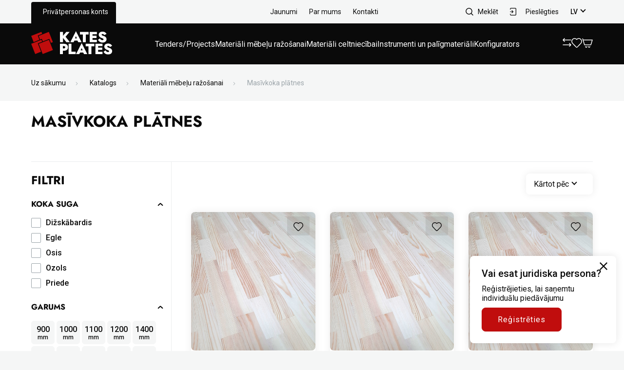

--- FILE ---
content_type: text/html; charset=UTF-8
request_url: https://www.katesplates.lv/product-category/materiali-mebelu-razosanai/masivkoka-platnes/?filters=mdf-loksnes-izmers[257]
body_size: 109637
content:
<!doctype html>
<html class="no-js" lang="lv-LV">
<head>
	<meta charset="utf-8">
	<meta http-equiv="X-UA-Compatible" content="IE=edge">
	<meta name="viewport" content="width=device-width, initial-scale=1, maximum-scale=3"> <!-- user-scalable=no -->
			<meta name="author" content="Pragmatik.lv">
		
	<link rel="preconnect" href="https://fonts.googleapis.com">
	<link rel="preconnect" href="https://fonts.gstatic.com" crossorigin>
	<link href="https://fonts.googleapis.com/css2?family=Jost:wght@400;700&family=Roboto:wght@400;500;700&display=swap" rel="stylesheet">

	<meta name='robots' content='index, follow, max-image-preview:large, max-snippet:-1, max-video-preview:-1' />
<link rel="alternate" hreflang="lv" href="https://www.katesplates.lv/product-category/materiali-mebelu-razosanai/masivkoka-platnes/" />
<link rel="alternate" hreflang="x-default" href="https://www.katesplates.lv/product-category/materiali-mebelu-razosanai/masivkoka-platnes/" />

	<!-- This site is optimized with the Yoast SEO plugin v19.8 - https://yoast.com/wordpress/plugins/seo/ -->
	<title>Masīvkoka plātnes - KatesPlates</title>
	<link rel="canonical" href="https://www.katesplates.lv/product-category/materiali-mebelu-razosanai/masivkoka-platnes/" />
	<link rel="next" href="https://www.katesplates.lv/product-category/materiali-mebelu-razosanai/masivkoka-platnes/page/2/" />
	<meta property="og:locale" content="lv_LV" />
	<meta property="og:type" content="article" />
	<meta property="og:title" content="Masīvkoka plātnes - KatesPlates" />
	<meta property="og:url" content="https://www.katesplates.lv/product-category/materiali-mebelu-razosanai/masivkoka-platnes/" />
	<meta property="og:site_name" content="KatesPlates" />
	<meta name="twitter:card" content="summary_large_image" />
	<script type="application/ld+json" class="yoast-schema-graph">{"@context":"https://schema.org","@graph":[{"@type":"CollectionPage","@id":"https://www.katesplates.lv/product-category/materiali-mebelu-razosanai/masivkoka-platnes/","url":"https://www.katesplates.lv/product-category/materiali-mebelu-razosanai/masivkoka-platnes/","name":"Masīvkoka plātnes - KatesPlates","isPartOf":{"@id":"https://www.katesplates.lv/#website"},"primaryImageOfPage":{"@id":"https://www.katesplates.lv/product-category/materiali-mebelu-razosanai/masivkoka-platnes/#primaryimage"},"image":{"@id":"https://www.katesplates.lv/product-category/materiali-mebelu-razosanai/masivkoka-platnes/#primaryimage"},"thumbnailUrl":"https://www.katesplates.lv/uploads/2024/07/egle.jpg","breadcrumb":{"@id":"https://www.katesplates.lv/product-category/materiali-mebelu-razosanai/masivkoka-platnes/#breadcrumb"},"inLanguage":"lv-LV"},{"@type":"ImageObject","inLanguage":"lv-LV","@id":"https://www.katesplates.lv/product-category/materiali-mebelu-razosanai/masivkoka-platnes/#primaryimage","url":"https://www.katesplates.lv/uploads/2024/07/egle.jpg","contentUrl":"https://www.katesplates.lv/uploads/2024/07/egle.jpg","width":1039,"height":1578},{"@type":"BreadcrumbList","@id":"https://www.katesplates.lv/product-category/materiali-mebelu-razosanai/masivkoka-platnes/#breadcrumb","itemListElement":[{"@type":"ListItem","position":1,"name":"Uz sākumu","item":"https://www.katesplates.lv/"},{"@type":"ListItem","position":2,"name":"Materiāli mēbeļu ražošanai","item":"https://www.katesplates.lv/product-category/materiali-mebelu-razosanai/"},{"@type":"ListItem","position":3,"name":"Masīvkoka plātnes"}]},{"@type":"WebSite","@id":"https://www.katesplates.lv/#website","url":"https://www.katesplates.lv/","name":"KatesPlates","description":"","publisher":{"@id":"https://www.katesplates.lv/#organization"},"potentialAction":[{"@type":"SearchAction","target":{"@type":"EntryPoint","urlTemplate":"https://www.katesplates.lv/?s={search_term_string}"},"query-input":"required name=search_term_string"}],"inLanguage":"lv-LV"},{"@type":"Organization","@id":"https://www.katesplates.lv/#organization","name":"Katesplates","url":"https://www.katesplates.lv/","sameAs":[],"logo":{"@type":"ImageObject","inLanguage":"lv-LV","@id":"https://www.katesplates.lv/#/schema/logo/image/","url":"https://www.katesplates.lv/uploads/2024/02/logo-white-1rr.png","contentUrl":"https://www.katesplates.lv/uploads/2024/02/logo-white-1rr.png","width":45,"height":46,"caption":"Katesplates"},"image":{"@id":"https://www.katesplates.lv/#/schema/logo/image/"}}]}</script>
	<!-- / Yoast SEO plugin. -->



<script>
dataLayer = [[]];
</script>
<!-- Google Tag Manager -->
<script>(function(w,d,s,l,i){w[l]=w[l]||[];w[l].push({'gtm.start':
new Date().getTime(),event:'gtm.js'});var f=d.getElementsByTagName(s)[0],
j=d.createElement(s),dl=l!='dataLayer'?'&l='+l:'';j.async=true;j.src=
'https://www.googletagmanager.com/gtm.js?id='+i+dl;f.parentNode.insertBefore(j,f);
})(window,document,'script','dataLayer','GTM-K42JC6D2');</script>
<!-- End Google Tag Manager --><link rel="alternate" type="application/rss+xml" title="KatesPlates &raquo; Masīvkoka plātnes Category Feed" href="https://www.katesplates.lv/product-category/materiali-mebelu-razosanai/masivkoka-platnes/feed/" />
<style id='wp-img-auto-sizes-contain-inline-css' type='text/css'>
img:is([sizes=auto i],[sizes^="auto," i]){contain-intrinsic-size:3000px 1500px}
/*# sourceURL=wp-img-auto-sizes-contain-inline-css */
</style>
<style id='classic-theme-styles-inline-css' type='text/css'>
/*! This file is auto-generated */
.wp-block-button__link{color:#fff;background-color:#32373c;border-radius:9999px;box-shadow:none;text-decoration:none;padding:calc(.667em + 2px) calc(1.333em + 2px);font-size:1.125em}.wp-block-file__button{background:#32373c;color:#fff;text-decoration:none}
/*# sourceURL=/wp-includes/css/classic-themes.min.css */
</style>
<link rel='stylesheet' id='wpml-blocks-css' href='https://www.katesplates.lv/plugins/wpml-multilingual-cms/dist/css/blocks/styles.css?ver=4.6.3' type='text/css' media='all' />
<style id='woocommerce-inline-inline-css' type='text/css'>
.woocommerce form .form-row .required { visibility: visible; }
/*# sourceURL=woocommerce-inline-inline-css */
</style>
<link rel='stylesheet' id='sage-css' href='https://www.katesplates.lv/themes/base/app/styles/base.css?ver=1.0.29' type='text/css' media='all' />
<link rel='stylesheet' id='sage-page-css' href='https://www.katesplates.lv/themes/base/app/styles/template-material.css?ver=1.0.29' type='text/css' media='all' />
	<script>
		var asset_ver = "1.0.29";
		var curr_lang = 'lv';
		var admin_post = "https:\/\/www.katesplates.lv\/wp\/wp-admin\/admin-post.php";
		var ajaxurl = "https:\/\/www.katesplates.lv\/wp\/wp-admin\/admin-ajax.php",
			base_url = "https:\/\/www.katesplates.lv\/themes\/base",
			template_url = "https:\/\/www.katesplates.lv\/themes\/base",
			translations = {"no_results":"No results found","view_wishlist":"Skat\u012bt v\u0113lmju sarakstu","add_to_wishlist":"Pievienot v\u0113lmju sarakstam","view_compare":"Sal\u012bdzin\u0101t","add_to_compare":"Pievienot sal\u012bdzin\u0101\u0161anai","required":"Please fill all required fields","valid_email":"Please provide a valid email address","valid_captcha":"Please check the reCAPTCHA field","select":"Choose","prev":"Previous","next":"T\u0101l\u0101k","readmore":"Las\u012bt vair\u0101k","form":{"registration-error-invalid-email":"Please provide a valid email address","registration-error-email-exists":"Email already exsist","invalid_username":"Email doesn't exsist","empty_username":"Please fill email field","incorrect_password":"Incorrect password"}},
			gmap_api_key = "AIzaSyDzjYUyShb-JI1uLgWXYgJUiV2GunijgSI",
			recaptcha_key = "6LfEWn8iAAAAAK4Qrhk4CmzzShfkbiqpxxcsJ2E3",
			added_string = 'Added to cart',
			go_to_cart = 'Go to cart',
			added_wishlist_string = 'Pievienot vēlmju sarakstam';
		var currentCat = '130';
	</script>
	<script type="text/javascript" src="https://www.katesplates.lv/wp/wp-includes/js/jquery/jquery.min.js?ver=3.7.1" id="jquery-core-js"></script>
<script type="text/javascript" src="https://www.katesplates.lv/wp/wp-includes/js/jquery/jquery-migrate.min.js?ver=3.4.1" id="jquery-migrate-js"></script>
<script type="text/javascript" id="wpml-cookie-js-extra">
/* <![CDATA[ */
var wpml_cookies = {"wp-wpml_current_language":{"value":"lv","expires":1,"path":"/"}};
var wpml_cookies = {"wp-wpml_current_language":{"value":"lv","expires":1,"path":"/"}};
//# sourceURL=wpml-cookie-js-extra
/* ]]> */
</script>
<script type="text/javascript" src="https://www.katesplates.lv/plugins/wpml-multilingual-cms/res/js/cookies/language-cookie.js?ver=4.6.3" id="wpml-cookie-js"></script>
<link rel="EditURI" type="application/rsd+xml" title="RSD" href="https://www.katesplates.lv/wp/xmlrpc.php?rsd" />
<meta name="generator" content="WordPress 6.9" />
<meta name="generator" content="WooCommerce 6.8.2" />
<meta name="generator" content="WPML ver:4.6.3 stt:31;" />
	<noscript><style>.woocommerce-product-gallery{ opacity: 1 !important; }</style></noscript>
	<style id='global-styles-inline-css' type='text/css'>
:root{--wp--preset--aspect-ratio--square: 1;--wp--preset--aspect-ratio--4-3: 4/3;--wp--preset--aspect-ratio--3-4: 3/4;--wp--preset--aspect-ratio--3-2: 3/2;--wp--preset--aspect-ratio--2-3: 2/3;--wp--preset--aspect-ratio--16-9: 16/9;--wp--preset--aspect-ratio--9-16: 9/16;--wp--preset--color--black: #000000;--wp--preset--color--cyan-bluish-gray: #abb8c3;--wp--preset--color--white: #ffffff;--wp--preset--color--pale-pink: #f78da7;--wp--preset--color--vivid-red: #cf2e2e;--wp--preset--color--luminous-vivid-orange: #ff6900;--wp--preset--color--luminous-vivid-amber: #fcb900;--wp--preset--color--light-green-cyan: #7bdcb5;--wp--preset--color--vivid-green-cyan: #00d084;--wp--preset--color--pale-cyan-blue: #8ed1fc;--wp--preset--color--vivid-cyan-blue: #0693e3;--wp--preset--color--vivid-purple: #9b51e0;--wp--preset--gradient--vivid-cyan-blue-to-vivid-purple: linear-gradient(135deg,rgb(6,147,227) 0%,rgb(155,81,224) 100%);--wp--preset--gradient--light-green-cyan-to-vivid-green-cyan: linear-gradient(135deg,rgb(122,220,180) 0%,rgb(0,208,130) 100%);--wp--preset--gradient--luminous-vivid-amber-to-luminous-vivid-orange: linear-gradient(135deg,rgb(252,185,0) 0%,rgb(255,105,0) 100%);--wp--preset--gradient--luminous-vivid-orange-to-vivid-red: linear-gradient(135deg,rgb(255,105,0) 0%,rgb(207,46,46) 100%);--wp--preset--gradient--very-light-gray-to-cyan-bluish-gray: linear-gradient(135deg,rgb(238,238,238) 0%,rgb(169,184,195) 100%);--wp--preset--gradient--cool-to-warm-spectrum: linear-gradient(135deg,rgb(74,234,220) 0%,rgb(151,120,209) 20%,rgb(207,42,186) 40%,rgb(238,44,130) 60%,rgb(251,105,98) 80%,rgb(254,248,76) 100%);--wp--preset--gradient--blush-light-purple: linear-gradient(135deg,rgb(255,206,236) 0%,rgb(152,150,240) 100%);--wp--preset--gradient--blush-bordeaux: linear-gradient(135deg,rgb(254,205,165) 0%,rgb(254,45,45) 50%,rgb(107,0,62) 100%);--wp--preset--gradient--luminous-dusk: linear-gradient(135deg,rgb(255,203,112) 0%,rgb(199,81,192) 50%,rgb(65,88,208) 100%);--wp--preset--gradient--pale-ocean: linear-gradient(135deg,rgb(255,245,203) 0%,rgb(182,227,212) 50%,rgb(51,167,181) 100%);--wp--preset--gradient--electric-grass: linear-gradient(135deg,rgb(202,248,128) 0%,rgb(113,206,126) 100%);--wp--preset--gradient--midnight: linear-gradient(135deg,rgb(2,3,129) 0%,rgb(40,116,252) 100%);--wp--preset--font-size--small: 13px;--wp--preset--font-size--medium: 20px;--wp--preset--font-size--large: 36px;--wp--preset--font-size--x-large: 42px;--wp--preset--spacing--20: 0.44rem;--wp--preset--spacing--30: 0.67rem;--wp--preset--spacing--40: 1rem;--wp--preset--spacing--50: 1.5rem;--wp--preset--spacing--60: 2.25rem;--wp--preset--spacing--70: 3.38rem;--wp--preset--spacing--80: 5.06rem;--wp--preset--shadow--natural: 6px 6px 9px rgba(0, 0, 0, 0.2);--wp--preset--shadow--deep: 12px 12px 50px rgba(0, 0, 0, 0.4);--wp--preset--shadow--sharp: 6px 6px 0px rgba(0, 0, 0, 0.2);--wp--preset--shadow--outlined: 6px 6px 0px -3px rgb(255, 255, 255), 6px 6px rgb(0, 0, 0);--wp--preset--shadow--crisp: 6px 6px 0px rgb(0, 0, 0);}:where(.is-layout-flex){gap: 0.5em;}:where(.is-layout-grid){gap: 0.5em;}body .is-layout-flex{display: flex;}.is-layout-flex{flex-wrap: wrap;align-items: center;}.is-layout-flex > :is(*, div){margin: 0;}body .is-layout-grid{display: grid;}.is-layout-grid > :is(*, div){margin: 0;}:where(.wp-block-columns.is-layout-flex){gap: 2em;}:where(.wp-block-columns.is-layout-grid){gap: 2em;}:where(.wp-block-post-template.is-layout-flex){gap: 1.25em;}:where(.wp-block-post-template.is-layout-grid){gap: 1.25em;}.has-black-color{color: var(--wp--preset--color--black) !important;}.has-cyan-bluish-gray-color{color: var(--wp--preset--color--cyan-bluish-gray) !important;}.has-white-color{color: var(--wp--preset--color--white) !important;}.has-pale-pink-color{color: var(--wp--preset--color--pale-pink) !important;}.has-vivid-red-color{color: var(--wp--preset--color--vivid-red) !important;}.has-luminous-vivid-orange-color{color: var(--wp--preset--color--luminous-vivid-orange) !important;}.has-luminous-vivid-amber-color{color: var(--wp--preset--color--luminous-vivid-amber) !important;}.has-light-green-cyan-color{color: var(--wp--preset--color--light-green-cyan) !important;}.has-vivid-green-cyan-color{color: var(--wp--preset--color--vivid-green-cyan) !important;}.has-pale-cyan-blue-color{color: var(--wp--preset--color--pale-cyan-blue) !important;}.has-vivid-cyan-blue-color{color: var(--wp--preset--color--vivid-cyan-blue) !important;}.has-vivid-purple-color{color: var(--wp--preset--color--vivid-purple) !important;}.has-black-background-color{background-color: var(--wp--preset--color--black) !important;}.has-cyan-bluish-gray-background-color{background-color: var(--wp--preset--color--cyan-bluish-gray) !important;}.has-white-background-color{background-color: var(--wp--preset--color--white) !important;}.has-pale-pink-background-color{background-color: var(--wp--preset--color--pale-pink) !important;}.has-vivid-red-background-color{background-color: var(--wp--preset--color--vivid-red) !important;}.has-luminous-vivid-orange-background-color{background-color: var(--wp--preset--color--luminous-vivid-orange) !important;}.has-luminous-vivid-amber-background-color{background-color: var(--wp--preset--color--luminous-vivid-amber) !important;}.has-light-green-cyan-background-color{background-color: var(--wp--preset--color--light-green-cyan) !important;}.has-vivid-green-cyan-background-color{background-color: var(--wp--preset--color--vivid-green-cyan) !important;}.has-pale-cyan-blue-background-color{background-color: var(--wp--preset--color--pale-cyan-blue) !important;}.has-vivid-cyan-blue-background-color{background-color: var(--wp--preset--color--vivid-cyan-blue) !important;}.has-vivid-purple-background-color{background-color: var(--wp--preset--color--vivid-purple) !important;}.has-black-border-color{border-color: var(--wp--preset--color--black) !important;}.has-cyan-bluish-gray-border-color{border-color: var(--wp--preset--color--cyan-bluish-gray) !important;}.has-white-border-color{border-color: var(--wp--preset--color--white) !important;}.has-pale-pink-border-color{border-color: var(--wp--preset--color--pale-pink) !important;}.has-vivid-red-border-color{border-color: var(--wp--preset--color--vivid-red) !important;}.has-luminous-vivid-orange-border-color{border-color: var(--wp--preset--color--luminous-vivid-orange) !important;}.has-luminous-vivid-amber-border-color{border-color: var(--wp--preset--color--luminous-vivid-amber) !important;}.has-light-green-cyan-border-color{border-color: var(--wp--preset--color--light-green-cyan) !important;}.has-vivid-green-cyan-border-color{border-color: var(--wp--preset--color--vivid-green-cyan) !important;}.has-pale-cyan-blue-border-color{border-color: var(--wp--preset--color--pale-cyan-blue) !important;}.has-vivid-cyan-blue-border-color{border-color: var(--wp--preset--color--vivid-cyan-blue) !important;}.has-vivid-purple-border-color{border-color: var(--wp--preset--color--vivid-purple) !important;}.has-vivid-cyan-blue-to-vivid-purple-gradient-background{background: var(--wp--preset--gradient--vivid-cyan-blue-to-vivid-purple) !important;}.has-light-green-cyan-to-vivid-green-cyan-gradient-background{background: var(--wp--preset--gradient--light-green-cyan-to-vivid-green-cyan) !important;}.has-luminous-vivid-amber-to-luminous-vivid-orange-gradient-background{background: var(--wp--preset--gradient--luminous-vivid-amber-to-luminous-vivid-orange) !important;}.has-luminous-vivid-orange-to-vivid-red-gradient-background{background: var(--wp--preset--gradient--luminous-vivid-orange-to-vivid-red) !important;}.has-very-light-gray-to-cyan-bluish-gray-gradient-background{background: var(--wp--preset--gradient--very-light-gray-to-cyan-bluish-gray) !important;}.has-cool-to-warm-spectrum-gradient-background{background: var(--wp--preset--gradient--cool-to-warm-spectrum) !important;}.has-blush-light-purple-gradient-background{background: var(--wp--preset--gradient--blush-light-purple) !important;}.has-blush-bordeaux-gradient-background{background: var(--wp--preset--gradient--blush-bordeaux) !important;}.has-luminous-dusk-gradient-background{background: var(--wp--preset--gradient--luminous-dusk) !important;}.has-pale-ocean-gradient-background{background: var(--wp--preset--gradient--pale-ocean) !important;}.has-electric-grass-gradient-background{background: var(--wp--preset--gradient--electric-grass) !important;}.has-midnight-gradient-background{background: var(--wp--preset--gradient--midnight) !important;}.has-small-font-size{font-size: var(--wp--preset--font-size--small) !important;}.has-medium-font-size{font-size: var(--wp--preset--font-size--medium) !important;}.has-large-font-size{font-size: var(--wp--preset--font-size--large) !important;}.has-x-large-font-size{font-size: var(--wp--preset--font-size--x-large) !important;}
/*# sourceURL=global-styles-inline-css */
</style>
</head>
<body class="archive tax-product_cat term-masivkoka-platnes term-130 wp-theme-base template-product theme-base woocommerce woocommerce-page woocommerce-no-js person-type-private">
	<!--[if IE]>
		<div class="alert alert-warning">
			You are using an <strong>outdated</strong> browser. Please <a href="http://browsehappy.com/">upgrade your browser</a> to improve your experience.		</div>
	<![endif]-->
	<!-- Google Tag Manager (noscript) -->
<noscript><iframe src="https://www.googletagmanager.com/ns.html?id=GTM-K42JC6D2" height="0" width="0" style="display:none;visibility:hidden"></iframe></noscript>
<!-- End Google Tag Manager (noscript) -->	<div class="wrapper">
		<header class="header">
	<div class="top-header">
		<div class="container">
			<div class="flexbox-full h-sb top-header--pc">
				<div class="top-header-list top-header-list--account top-header-list-tabs">
	<div>
		<a class="top-header-list-item active"
			href="https://www.katesplates.lv/mans-konts/"
		>Privātpersonas konts</a>
	</div>
</div>

				<ul id="menu-header-top" class="top-header-list top-header-list-links flexbox-full h-sb m-auto"><li id="menu-item-60" class="menu-item menu-item-type-post_type menu-item-object-page menu-item-60 top-header-list-item"><a href="https://www.katesplates.lv/jaunumi/">Jaunumi</a></li>
<li id="menu-item-81" class="menu-item menu-item-type-post_type menu-item-object-page menu-item-81 top-header-list-item"><a href="https://www.katesplates.lv/par-mums/">Par mums</a></li>
<li id="menu-item-57" class="menu-item menu-item-type-post_type menu-item-object-page menu-item-57 top-header-list-item"><a href="https://www.katesplates.lv/kontakti/">Kontakti</a></li>
</ul>
				<ul class="top-header-list top-header-list-links flexbox-full h-e">
					<li class="top-header-list-item top-header-list-item-right top-header-list-item-search">
						<div class="header-search">
	<button class="header-right-item header-search__toggle">
		<span class="top-header-list-item-image top-header-list-item-image-search"></span>
		<span>Meklēt</span>
	</button>
	<div class="header-search__box">
		<form class="header-search__field"
			action="https://www.katesplates.lv/"
			autocomplete="off"
			novalidate
		>
			<button class="header-search__button" type="submit" aria-label="Submit"></button>

			<input type="text" name="s" class="form-text-input header-search__text-input">

			<button type="button" class="header-search__close" aria-label="Close search"></button>
			<input type="hidden" id="qs-nonce" name="qs-nonce" value="f12d68116e" /><input type="hidden" name="_wp_http_referer" value="/product-category/materiali-mebelu-razosanai/masivkoka-platnes/?filters=mdf-loksnes-izmers%5B257%5D" />		</form>
		<div class="header-search__results"></div>
	</div>
</div>
					</li>
					<li class="top-header-list-item top-header-list-item-right">
													<button class="header-right-item"
								data-toggle="modal"
								data-target="#login-modal"
							>
								<img  class="top-header-list-item-image"
									src="https://www.katesplates.lv/themes/base/app/img/icons/login.svg"
									alt="Login icon"
								/>
								<span>Pieslēgties</span>
							</button>
												</li>
					<li class="top-header-list-item top-header-list-item-right">
						<div class="select">
	<button class="select-btn language-select header-right-item">lv</button>
	<div class="select-dropdown">
					<div class="select-option active">
				<a href="https://www.katesplates.lv/product-category/materiali-mebelu-razosanai/masivkoka-platnes/">Latviešu</a>
			</div>
				</div>
</div>
					</li>
				</ul>
			</div>
		</div>
	</div>

	<div class="main-header">
		<div class="container">
			<div class="flexbox-full main-header-flex">
				<button class="burger-button"></button>

				<div class="main-header-mobile">
					<div class="main-header-mobile__head">
						<h4 class="h4-heading center-text main-header-mobile-title">Menu</h4>
					</div>
					<div class="main-header-mobile__body">
						<div class="main-header-mobile-tabs"></div>
						<div class="main-header-mobile-tabs-content"></div>
						<div class="main-header-mobile-links"></div>
					</div>
				</div>

				<a href="https://www.katesplates.lv/" aria-label="Go to homepage">
											<img class="logo-image"
							src="https://www.katesplates.lv/uploads/2022/09/logo-white.svg"
							width="166"
							height="48"
							alt=""
						/>
										</a>

				<nav class="main-header-links"><ul id="menu-header-main" class="main-header-block-list flexbox-full active h-sb"><li id="menu-item-7831" class="menu-item menu-item-type-post_type menu-item-object-page menu-item-7831 main-header-block-item"><a href="https://www.katesplates.lv/tenders-public/">Tenders/Projects</a></li>
<li id="menu-item-78" class="menu-item menu-item-type-taxonomy menu-item-object-product_cat current-product_cat-ancestor menu-item-78 main-header-block-item"><a href="https://www.katesplates.lv/product-category/materiali-mebelu-razosanai/">Materiāli mēbeļu ražošanai</a></li>
<li id="menu-item-83" class="menu-item menu-item-type-taxonomy menu-item-object-product_cat menu-item-83 main-header-block-item"><a href="https://www.katesplates.lv/product-category/materiali-celtniecibai/">Materiāli celtniecībai</a></li>
<li id="menu-item-82" class="menu-item menu-item-type-taxonomy menu-item-object-product_cat menu-item-82 main-header-block-item"><a href="https://www.katesplates.lv/product-category/instrumenti-un-paligmateriali/">Instrumenti un palīgmateriāli</a></li>
<li id="menu-item-77" class="menu-item menu-item-type-post_type menu-item-object-page menu-item-77 main-header-block-item"><a href="https://www.katesplates.lv/konfigurators/">Konfigurators</a></li>
</ul></nav>
				<div class="main-header-icons">
					<ul class="main-header-block-list flexbox-full h-sb">
						<li>
														<a href="https://www.katesplates.lv/salidzinat/" aria-label="View compare">
								<img src="https://www.katesplates.lv/themes/base/app/img/icons/arrows.svg"
									alt="Compare icon"
								/>
							</a>
						</li>
						<li>
														<a href="" aria-label="View wishlist">
								<img src="https://www.katesplates.lv/themes/base/app/img/icons/favourite.svg"
									alt="Wishlist icon"
								/>
							</a>
						</li>
						<li>
														<button class="cart-open-button"
								aria-label="Open Cart"
							>
								<svg width="22" height="20" viewBox="0 0 22 20" fill="none" xmlns="http://www.w3.org/2000/svg">
<path fill-rule="evenodd" clip-rule="evenodd" d="M1.03469 0.781828C1.43143 0.662804 1.84954 0.887942 1.96857 1.28469L2.55822 3.2502H21.0002C21.2373 3.2502 21.4604 3.36229 21.6019 3.5525C21.7434 3.74271 21.7867 3.98863 21.7186 4.21571L18.7186 14.2157C18.6234 14.5329 18.3314 14.7502 18.0002 14.7502H5.0002C4.66899 14.7502 4.377 14.5329 4.28183 14.2157L0.531828 1.71571C0.412804 1.31896 0.637942 0.900851 1.03469 0.781828ZM3.00822 4.7502L5.55822 13.2502H17.4422L19.9922 4.7502H3.00822ZM7.00024 16.7502C7.41446 16.7502 7.75024 17.086 7.75024 17.5002C7.75024 17.9144 8.08603 18.2502 8.50024 18.2502C8.91446 18.2502 9.25024 17.9144 9.25024 17.5002C9.25024 17.086 9.58603 16.7502 10.0002 16.7502C10.4145 16.7502 10.7502 17.086 10.7502 17.5002C10.7502 18.7428 9.74288 19.7502 8.50024 19.7502C7.2576 19.7502 6.25024 18.7428 6.25024 17.5002C6.25024 17.086 6.58603 16.7502 7.00024 16.7502ZM13.7502 17.5002C13.7502 17.086 13.4145 16.7502 13.0002 16.7502C12.586 16.7502 12.2502 17.086 12.2502 17.5002C12.2502 18.7428 13.2576 19.7502 14.5002 19.7502C15.7429 19.7502 16.7502 18.7428 16.7502 17.5002C16.7502 17.086 16.4145 16.7502 16.0002 16.7502C15.586 16.7502 15.2502 17.086 15.2502 17.5002C15.2502 17.9144 14.9145 18.2502 14.5002 18.2502C14.086 18.2502 13.7502 17.9144 13.7502 17.5002Z" fill="white"/>
</svg>
								<span id="cartCount" class=""></span>
							</button>
						</li>
					</ul>
				</div>
			</div>
		</div>
	</div>
</header>

		<div class="main" role="document">
			<div class="page-header ">
	<div class="container">
		<div class="page-header__content">
					<ul id="breadcrumbs" class="breadcrumbs">
							<li class="breadcrumbs-item">
											<a href="https://www.katesplates.lv">Uz sākumu</a>
										</li>
								<li class="breadcrumbs-item">
											<a href="https://www.katesplates.lv/katalogs/">Katalogs</a>
										</li>
								<li class="breadcrumbs-item">
											<a href="https://www.katesplates.lv/product-category/materiali-mebelu-razosanai/">Materiāli mēbeļu ražošanai</a>
										</li>
								<li class="breadcrumbs-item">
											<a href="">Masīvkoka plātnes</a>
										</li>
						</ul>
				</div>
	</div>
</div>
<section class="material-desc-section">
	<div class="container">
		<h3 class="h3-heading">Masīvkoka plātnes</h3>
		<p class="text">
					</p>
<!--		<a href="" class="arrow-link">--><!--</a>-->
	</div>
</section>
<section class="material-shop-section" data-term-id="130">
	<div class="container">
		<div class="flexbox-full v-s">
			<input type="hidden" id="prod-nonce" name="prod-nonce" value="a5a0d4d649" /><input type="hidden" name="_wp_http_referer" value="/product-category/materiali-mebelu-razosanai/masivkoka-platnes/?filters=mdf-loksnes-izmers%5B257%5D" /><form class="filter">
	<div class="filter-mobile__head">
		<button type="button" class="filter-mobile__close"></button>

		<a class="shop-filter-reset"
			href="https://www.katesplates.lv/?attachment_id=130"
		>
			<span>Notīrīt filtrus</span>
			<span class="shop-filter-reset-close"></span>
		</a>
	</div>

	<h2 class="h4-heading">Filtri</h2>

	<div class="filter__list" id="filtersBlock">
					<div class="filter-sort" data-name="pa_koka-suga">
				<button type="button" class="filter-sort-trigger active">
					<h3 class="h6-heading">Koka suga</h3>
					<svg xmlns="http://www.w3.org/2000/svg" width="10.542" height="6.247" viewBox="0 0 10.542 6.247"><path d="M17,9.17a1,1,0,0,0-1.41,0L12,12.71,8.46,9.17a1,1,0,1,0-1.41,1.42l4.24,4.24a1,1,0,0,0,1.42,0L17,10.59a1,1,0,0,0,0-1.42Z" transform="translate(-6.754 -8.879)"/></svg>				</button>
				<div class="filter-sort-list" data-name="pa_koka-suga">
												<label class="choice-label">
								<span class="choice-label-name">Dižskābardis</span>
								<input id="dizskabardis"
									type="checkbox"
									class="choice-label-checkbox"
									name="pa_koka-suga"
									value="dizskabardis"
																	>
								<span class="choice-label-checkmark"></span>
							</label>
														<label class="choice-label">
								<span class="choice-label-name">Egle</span>
								<input id="egle"
									type="checkbox"
									class="choice-label-checkbox"
									name="pa_koka-suga"
									value="egle"
																	>
								<span class="choice-label-checkmark"></span>
							</label>
														<label class="choice-label">
								<span class="choice-label-name">Osis</span>
								<input id="osis"
									type="checkbox"
									class="choice-label-checkbox"
									name="pa_koka-suga"
									value="osis"
																	>
								<span class="choice-label-checkmark"></span>
							</label>
														<label class="choice-label">
								<span class="choice-label-name">Ozols</span>
								<input id="ozols"
									type="checkbox"
									class="choice-label-checkbox"
									name="pa_koka-suga"
									value="ozols"
																	>
								<span class="choice-label-checkmark"></span>
							</label>
														<label class="choice-label">
								<span class="choice-label-name">Priede</span>
								<input id="priede"
									type="checkbox"
									class="choice-label-checkbox"
									name="pa_koka-suga"
									value="priede"
																	>
								<span class="choice-label-checkmark"></span>
							</label>
											</div>
			</div>
						<div class="filter-sort" data-name="length">
				<button type="button" class="filter-sort-trigger active">
					<h3 class="h6-heading">Garums</h3>
					<svg xmlns="http://www.w3.org/2000/svg" width="10.542" height="6.247" viewBox="0 0 10.542 6.247"><path d="M17,9.17a1,1,0,0,0-1.41,0L12,12.71,8.46,9.17a1,1,0,1,0-1.41,1.42l4.24,4.24a1,1,0,0,0,1.42,0L17,10.59a1,1,0,0,0,0-1.42Z" transform="translate(-6.754 -8.879)"/></svg>				</button>
				<div class="filter-sort-list" data-name="length">
												<label class="choice-label choice-label-square">
								<input id="900"
									type="checkbox"
									class="choice-label-checkbox"
									name="length"
									value="900"
																	>
								<span class="choice-label-checkmark">
									<span class="choice-label-name">
										<span class="choice-label-name-main">900</span>
										mm									</span>
								</span>
							</label>
														<label class="choice-label choice-label-square">
								<input id="1000"
									type="checkbox"
									class="choice-label-checkbox"
									name="length"
									value="1000"
																	>
								<span class="choice-label-checkmark">
									<span class="choice-label-name">
										<span class="choice-label-name-main">1000</span>
										mm									</span>
								</span>
							</label>
														<label class="choice-label choice-label-square">
								<input id="1100"
									type="checkbox"
									class="choice-label-checkbox"
									name="length"
									value="1100"
																	>
								<span class="choice-label-checkmark">
									<span class="choice-label-name">
										<span class="choice-label-name-main">1100</span>
										mm									</span>
								</span>
							</label>
														<label class="choice-label choice-label-square">
								<input id="1200"
									type="checkbox"
									class="choice-label-checkbox"
									name="length"
									value="1200"
																	>
								<span class="choice-label-checkmark">
									<span class="choice-label-name">
										<span class="choice-label-name-main">1200</span>
										mm									</span>
								</span>
							</label>
														<label class="choice-label choice-label-square">
								<input id="1400"
									type="checkbox"
									class="choice-label-checkbox"
									name="length"
									value="1400"
																	>
								<span class="choice-label-checkmark">
									<span class="choice-label-name">
										<span class="choice-label-name-main">1400</span>
										mm									</span>
								</span>
							</label>
														<label class="choice-label choice-label-square">
								<input id="1450"
									type="checkbox"
									class="choice-label-checkbox"
									name="length"
									value="1450"
																	>
								<span class="choice-label-checkmark">
									<span class="choice-label-name">
										<span class="choice-label-name-main">1450</span>
										mm									</span>
								</span>
							</label>
														<label class="choice-label choice-label-square">
								<input id="1500"
									type="checkbox"
									class="choice-label-checkbox"
									name="length"
									value="1500"
																	>
								<span class="choice-label-checkmark">
									<span class="choice-label-name">
										<span class="choice-label-name-main">1500</span>
										mm									</span>
								</span>
							</label>
														<label class="choice-label choice-label-square">
								<input id="1600"
									type="checkbox"
									class="choice-label-checkbox"
									name="length"
									value="1600"
																	>
								<span class="choice-label-checkmark">
									<span class="choice-label-name">
										<span class="choice-label-name-main">1600</span>
										mm									</span>
								</span>
							</label>
														<label class="choice-label choice-label-square">
								<input id="1740"
									type="checkbox"
									class="choice-label-checkbox"
									name="length"
									value="1740"
																	>
								<span class="choice-label-checkmark">
									<span class="choice-label-name">
										<span class="choice-label-name-main">1740</span>
										mm									</span>
								</span>
							</label>
														<label class="choice-label choice-label-square">
								<input id="1800"
									type="checkbox"
									class="choice-label-checkbox"
									name="length"
									value="1800"
																	>
								<span class="choice-label-checkmark">
									<span class="choice-label-name">
										<span class="choice-label-name-main">1800</span>
										mm									</span>
								</span>
							</label>
														<label class="choice-label choice-label-square">
								<input id="2000"
									type="checkbox"
									class="choice-label-checkbox"
									name="length"
									value="2000"
																	>
								<span class="choice-label-checkmark">
									<span class="choice-label-name">
										<span class="choice-label-name-main">2000</span>
										mm									</span>
								</span>
							</label>
														<label class="choice-label choice-label-square">
								<input id="2100"
									type="checkbox"
									class="choice-label-checkbox"
									name="length"
									value="2100"
																	>
								<span class="choice-label-checkmark">
									<span class="choice-label-name">
										<span class="choice-label-name-main">2100</span>
										mm									</span>
								</span>
							</label>
														<label class="choice-label choice-label-square">
								<input id="2200"
									type="checkbox"
									class="choice-label-checkbox"
									name="length"
									value="2200"
																	>
								<span class="choice-label-checkmark">
									<span class="choice-label-name">
										<span class="choice-label-name-main">2200</span>
										mm									</span>
								</span>
							</label>
														<label class="choice-label choice-label-square">
								<input id="2300"
									type="checkbox"
									class="choice-label-checkbox"
									name="length"
									value="2300"
																	>
								<span class="choice-label-checkmark">
									<span class="choice-label-name">
										<span class="choice-label-name-main">2300</span>
										mm									</span>
								</span>
							</label>
														<label class="choice-label choice-label-square">
								<input id="2400"
									type="checkbox"
									class="choice-label-checkbox"
									name="length"
									value="2400"
																	>
								<span class="choice-label-checkmark">
									<span class="choice-label-name">
										<span class="choice-label-name-main">2400</span>
										mm									</span>
								</span>
							</label>
														<label class="choice-label choice-label-square">
								<input id="2500"
									type="checkbox"
									class="choice-label-checkbox"
									name="length"
									value="2500"
																	>
								<span class="choice-label-checkmark">
									<span class="choice-label-name">
										<span class="choice-label-name-main">2500</span>
										mm									</span>
								</span>
							</label>
														<label class="choice-label choice-label-square">
								<input id="2960"
									type="checkbox"
									class="choice-label-checkbox"
									name="length"
									value="2960"
																	>
								<span class="choice-label-checkmark">
									<span class="choice-label-name">
										<span class="choice-label-name-main">2960</span>
										mm									</span>
								</span>
							</label>
														<label class="choice-label choice-label-square">
								<input id="3000"
									type="checkbox"
									class="choice-label-checkbox"
									name="length"
									value="3000"
																	>
								<span class="choice-label-checkmark">
									<span class="choice-label-name">
										<span class="choice-label-name-main">3000</span>
										mm									</span>
								</span>
							</label>
														<label class="choice-label choice-label-square">
								<input id="4200"
									type="checkbox"
									class="choice-label-checkbox"
									name="length"
									value="4200"
																	>
								<span class="choice-label-checkmark">
									<span class="choice-label-name">
										<span class="choice-label-name-main">4200</span>
										mm									</span>
								</span>
							</label>
											</div>
			</div>
						<div class="filter-sort" data-name="width">
				<button type="button" class="filter-sort-trigger active">
					<h3 class="h6-heading">Platums</h3>
					<svg xmlns="http://www.w3.org/2000/svg" width="10.542" height="6.247" viewBox="0 0 10.542 6.247"><path d="M17,9.17a1,1,0,0,0-1.41,0L12,12.71,8.46,9.17a1,1,0,1,0-1.41,1.42l4.24,4.24a1,1,0,0,0,1.42,0L17,10.59a1,1,0,0,0,0-1.42Z" transform="translate(-6.754 -8.879)"/></svg>				</button>
				<div class="filter-sort-list" data-name="width">
												<label class="choice-label choice-label-square">
								<input id="500"
									type="checkbox"
									class="choice-label-checkbox"
									name="width"
									value="500"
																	>
								<span class="choice-label-checkmark">
									<span class="choice-label-name">
										<span class="choice-label-name-main">500</span>
										mm									</span>
								</span>
							</label>
														<label class="choice-label choice-label-square">
								<input id="600"
									type="checkbox"
									class="choice-label-checkbox"
									name="width"
									value="600"
																	>
								<span class="choice-label-checkmark">
									<span class="choice-label-name">
										<span class="choice-label-name-main">600</span>
										mm									</span>
								</span>
							</label>
														<label class="choice-label choice-label-square">
								<input id="610"
									type="checkbox"
									class="choice-label-checkbox"
									name="width"
									value="610"
																	>
								<span class="choice-label-checkmark">
									<span class="choice-label-name">
										<span class="choice-label-name-main">610</span>
										mm									</span>
								</span>
							</label>
														<label class="choice-label choice-label-square">
								<input id="620"
									type="checkbox"
									class="choice-label-checkbox"
									name="width"
									value="620"
																	>
								<span class="choice-label-checkmark">
									<span class="choice-label-name">
										<span class="choice-label-name-main">620</span>
										mm									</span>
								</span>
							</label>
														<label class="choice-label choice-label-square">
								<input id="630"
									type="checkbox"
									class="choice-label-checkbox"
									name="width"
									value="630"
																	>
								<span class="choice-label-checkmark">
									<span class="choice-label-name">
										<span class="choice-label-name-main">630</span>
										mm									</span>
								</span>
							</label>
														<label class="choice-label choice-label-square">
								<input id="650"
									type="checkbox"
									class="choice-label-checkbox"
									name="width"
									value="650"
																	>
								<span class="choice-label-checkmark">
									<span class="choice-label-name">
										<span class="choice-label-name-main">650</span>
										mm									</span>
								</span>
							</label>
														<label class="choice-label choice-label-square">
								<input id="800"
									type="checkbox"
									class="choice-label-checkbox"
									name="width"
									value="800"
																	>
								<span class="choice-label-checkmark">
									<span class="choice-label-name">
										<span class="choice-label-name-main">800</span>
										mm									</span>
								</span>
							</label>
														<label class="choice-label choice-label-square">
								<input id="900"
									type="checkbox"
									class="choice-label-checkbox"
									name="width"
									value="900"
																	>
								<span class="choice-label-checkmark">
									<span class="choice-label-name">
										<span class="choice-label-name-main">900</span>
										mm									</span>
								</span>
							</label>
														<label class="choice-label choice-label-square">
								<input id="960"
									type="checkbox"
									class="choice-label-checkbox"
									name="width"
									value="960"
																	>
								<span class="choice-label-checkmark">
									<span class="choice-label-name">
										<span class="choice-label-name-main">960</span>
										mm									</span>
								</span>
							</label>
														<label class="choice-label choice-label-square">
								<input id="1210"
									type="checkbox"
									class="choice-label-checkbox"
									name="width"
									value="1210"
																	>
								<span class="choice-label-checkmark">
									<span class="choice-label-name">
										<span class="choice-label-name-main">1210</span>
										mm									</span>
								</span>
							</label>
														<label class="choice-label choice-label-square">
								<input id="1220"
									type="checkbox"
									class="choice-label-checkbox"
									name="width"
									value="1220"
																	>
								<span class="choice-label-checkmark">
									<span class="choice-label-name">
										<span class="choice-label-name-main">1220</span>
										mm									</span>
								</span>
							</label>
														<label class="choice-label choice-label-square">
								<input id="2100"
									type="checkbox"
									class="choice-label-checkbox"
									name="width"
									value="2100"
																	>
								<span class="choice-label-checkmark">
									<span class="choice-label-name">
										<span class="choice-label-name-main">2100</span>
										mm									</span>
								</span>
							</label>
											</div>
			</div>
						<div class="filter-sort" data-name="height">
				<button type="button" class="filter-sort-trigger active">
					<h3 class="h6-heading">Biezums</h3>
					<svg xmlns="http://www.w3.org/2000/svg" width="10.542" height="6.247" viewBox="0 0 10.542 6.247"><path d="M17,9.17a1,1,0,0,0-1.41,0L12,12.71,8.46,9.17a1,1,0,1,0-1.41,1.42l4.24,4.24a1,1,0,0,0,1.42,0L17,10.59a1,1,0,0,0,0-1.42Z" transform="translate(-6.754 -8.879)"/></svg>				</button>
				<div class="filter-sort-list" data-name="height">
												<label class="choice-label choice-label-square">
								<input id="16"
									type="checkbox"
									class="choice-label-checkbox"
									name="height"
									value="16"
																	>
								<span class="choice-label-checkmark">
									<span class="choice-label-name">
										<span class="choice-label-name-main">16</span>
										mm									</span>
								</span>
							</label>
														<label class="choice-label choice-label-square">
								<input id="18"
									type="checkbox"
									class="choice-label-checkbox"
									name="height"
									value="18"
																	>
								<span class="choice-label-checkmark">
									<span class="choice-label-name">
										<span class="choice-label-name-main">18</span>
										mm									</span>
								</span>
							</label>
														<label class="choice-label choice-label-square">
								<input id="19"
									type="checkbox"
									class="choice-label-checkbox"
									name="height"
									value="19"
																	>
								<span class="choice-label-checkmark">
									<span class="choice-label-name">
										<span class="choice-label-name-main">19</span>
										mm									</span>
								</span>
							</label>
														<label class="choice-label choice-label-square">
								<input id="20"
									type="checkbox"
									class="choice-label-checkbox"
									name="height"
									value="20"
																	>
								<span class="choice-label-checkmark">
									<span class="choice-label-name">
										<span class="choice-label-name-main">20</span>
										mm									</span>
								</span>
							</label>
														<label class="choice-label choice-label-square">
								<input id="24"
									type="checkbox"
									class="choice-label-checkbox"
									name="height"
									value="24"
																	>
								<span class="choice-label-checkmark">
									<span class="choice-label-name">
										<span class="choice-label-name-main">24</span>
										mm									</span>
								</span>
							</label>
														<label class="choice-label choice-label-square">
								<input id="26"
									type="checkbox"
									class="choice-label-checkbox"
									name="height"
									value="26"
																	>
								<span class="choice-label-checkmark">
									<span class="choice-label-name">
										<span class="choice-label-name-main">26</span>
										mm									</span>
								</span>
							</label>
														<label class="choice-label choice-label-square">
								<input id="28"
									type="checkbox"
									class="choice-label-checkbox"
									name="height"
									value="28"
																	>
								<span class="choice-label-checkmark">
									<span class="choice-label-name">
										<span class="choice-label-name-main">28</span>
										mm									</span>
								</span>
							</label>
														<label class="choice-label choice-label-square">
								<input id="30"
									type="checkbox"
									class="choice-label-checkbox"
									name="height"
									value="30"
																	>
								<span class="choice-label-checkmark">
									<span class="choice-label-name">
										<span class="choice-label-name-main">30</span>
										mm									</span>
								</span>
							</label>
														<label class="choice-label choice-label-square">
								<input id="33"
									type="checkbox"
									class="choice-label-checkbox"
									name="height"
									value="33"
																	>
								<span class="choice-label-checkmark">
									<span class="choice-label-name">
										<span class="choice-label-name-main">33</span>
										mm									</span>
								</span>
							</label>
														<label class="choice-label choice-label-square">
								<input id="34"
									type="checkbox"
									class="choice-label-checkbox"
									name="height"
									value="34"
																	>
								<span class="choice-label-checkmark">
									<span class="choice-label-name">
										<span class="choice-label-name-main">34</span>
										mm									</span>
								</span>
							</label>
														<label class="choice-label choice-label-square">
								<input id="38"
									type="checkbox"
									class="choice-label-checkbox"
									name="height"
									value="38"
																	>
								<span class="choice-label-checkmark">
									<span class="choice-label-name">
										<span class="choice-label-name-main">38</span>
										mm									</span>
								</span>
							</label>
														<label class="choice-label choice-label-square">
								<input id="40"
									type="checkbox"
									class="choice-label-checkbox"
									name="height"
									value="40"
																	>
								<span class="choice-label-checkmark">
									<span class="choice-label-name">
										<span class="choice-label-name-main">40</span>
										mm									</span>
								</span>
							</label>
														<label class="choice-label choice-label-square">
								<input id="43"
									type="checkbox"
									class="choice-label-checkbox"
									name="height"
									value="43"
																	>
								<span class="choice-label-checkmark">
									<span class="choice-label-name">
										<span class="choice-label-name-main">43</span>
										mm									</span>
								</span>
							</label>
														<label class="choice-label choice-label-square">
								<input id="45"
									type="checkbox"
									class="choice-label-checkbox"
									name="height"
									value="45"
																	>
								<span class="choice-label-checkmark">
									<span class="choice-label-name">
										<span class="choice-label-name-main">45</span>
										mm									</span>
								</span>
							</label>
														<label class="choice-label choice-label-square">
								<input id="52"
									type="checkbox"
									class="choice-label-checkbox"
									name="height"
									value="52"
																	>
								<span class="choice-label-checkmark">
									<span class="choice-label-name">
										<span class="choice-label-name-main">52</span>
										mm									</span>
								</span>
							</label>
											</div>
			</div>
						<div class="filter-sort" data-name="pa_platnes-limesanas-veids">
				<button type="button" class="filter-sort-trigger active">
					<h3 class="h6-heading">Plātnes līmēšanas veids</h3>
					<svg xmlns="http://www.w3.org/2000/svg" width="10.542" height="6.247" viewBox="0 0 10.542 6.247"><path d="M17,9.17a1,1,0,0,0-1.41,0L12,12.71,8.46,9.17a1,1,0,1,0-1.41,1.42l4.24,4.24a1,1,0,0,0,1.42,0L17,10.59a1,1,0,0,0,0-1.42Z" transform="translate(-6.754 -8.879)"/></svg>				</button>
				<div class="filter-sort-list" data-name="pa_platnes-limesanas-veids">
												<label class="choice-label">
								<span class="choice-label-name">3-slāņu plātne</span>
								<input id="3-slanu-platne"
									type="checkbox"
									class="choice-label-checkbox"
									name="pa_platnes-limesanas-veids"
									value="3-slanu-platne"
																	>
								<span class="choice-label-checkmark"></span>
							</label>
														<label class="choice-label">
								<span class="choice-label-name">Fiksēts</span>
								<input id="fiksets"
									type="checkbox"
									class="choice-label-checkbox"
									name="pa_platnes-limesanas-veids"
									value="fiksets"
																	>
								<span class="choice-label-checkmark"></span>
							</label>
														<label class="choice-label">
								<span class="choice-label-name">Stiķēts (finger joint)</span>
								<input id="stikets-finger-joint"
									type="checkbox"
									class="choice-label-checkbox"
									name="pa_platnes-limesanas-veids"
									value="stikets-finger-joint"
																	>
								<span class="choice-label-checkmark"></span>
							</label>
											</div>
			</div>
						<div class="filter-sort" data-name="pa_kvalitate">
				<button type="button" class="filter-sort-trigger active">
					<h3 class="h6-heading">Kvalitāte</h3>
					<svg xmlns="http://www.w3.org/2000/svg" width="10.542" height="6.247" viewBox="0 0 10.542 6.247"><path d="M17,9.17a1,1,0,0,0-1.41,0L12,12.71,8.46,9.17a1,1,0,1,0-1.41,1.42l4.24,4.24a1,1,0,0,0,1.42,0L17,10.59a1,1,0,0,0,0-1.42Z" transform="translate(-6.754 -8.879)"/></svg>				</button>
				<div class="filter-sort-list" data-name="pa_kvalitate">
												<label class="choice-label">
								<span class="choice-label-name">A</span>
								<input id="a"
									type="checkbox"
									class="choice-label-checkbox"
									name="pa_kvalitate"
									value="a"
																	>
								<span class="choice-label-checkmark"></span>
							</label>
														<label class="choice-label">
								<span class="choice-label-name">AA</span>
								<input id="aa"
									type="checkbox"
									class="choice-label-checkbox"
									name="pa_kvalitate"
									value="aa"
																	>
								<span class="choice-label-checkmark"></span>
							</label>
														<label class="choice-label">
								<span class="choice-label-name">AB</span>
								<input id="ab"
									type="checkbox"
									class="choice-label-checkbox"
									name="pa_kvalitate"
									value="ab"
																	>
								<span class="choice-label-checkmark"></span>
							</label>
														<label class="choice-label">
								<span class="choice-label-name">BB</span>
								<input id="bb"
									type="checkbox"
									class="choice-label-checkbox"
									name="pa_kvalitate"
									value="bb"
																	>
								<span class="choice-label-checkmark"></span>
							</label>
														<label class="choice-label">
								<span class="choice-label-name">CC</span>
								<input id="cc"
									type="checkbox"
									class="choice-label-checkbox"
									name="pa_kvalitate"
									value="cc"
																	>
								<span class="choice-label-checkmark"></span>
							</label>
														<label class="choice-label">
								<span class="choice-label-name">Zarozols</span>
								<input id="zarozols"
									type="checkbox"
									class="choice-label-checkbox"
									name="pa_kvalitate"
									value="zarozols"
																	>
								<span class="choice-label-checkmark"></span>
							</label>
											</div>
			</div>
						<div class="filter-sort" data-name="pa_sagataves-izmers">
				<button type="button" class="filter-sort-trigger active">
					<h3 class="h6-heading">Sagataves izmērs</h3>
					<svg xmlns="http://www.w3.org/2000/svg" width="10.542" height="6.247" viewBox="0 0 10.542 6.247"><path d="M17,9.17a1,1,0,0,0-1.41,0L12,12.71,8.46,9.17a1,1,0,1,0-1.41,1.42l4.24,4.24a1,1,0,0,0,1.42,0L17,10.59a1,1,0,0,0,0-1.42Z" transform="translate(-6.754 -8.879)"/></svg>				</button>
				<div class="filter-sort-list" data-name="pa_sagataves-izmers">
												<label class="choice-label">
								<span class="choice-label-name">1200 mm x 75 mm x 75 mm</span>
								<input id="1200-mm-x-75-mm-x-75-mm"
									type="checkbox"
									class="choice-label-checkbox"
									name="pa_sagataves-izmers"
									value="1200-mm-x-75-mm-x-75-mm"
																	>
								<span class="choice-label-checkmark"></span>
							</label>
														<label class="choice-label">
								<span class="choice-label-name">780 mm x 75 mm x 75 mm</span>
								<input id="780-mm-x-75-mm-x-75-mm"
									type="checkbox"
									class="choice-label-checkbox"
									name="pa_sagataves-izmers"
									value="780-mm-x-75-mm-x-75-mm"
																	>
								<span class="choice-label-checkmark"></span>
							</label>
														<label class="choice-label">
								<span class="choice-label-name">900 mm x 75 mm x 75 mm</span>
								<input id="900-mm-x-75-mm-x-75-mm"
									type="checkbox"
									class="choice-label-checkbox"
									name="pa_sagataves-izmers"
									value="900-mm-x-75-mm-x-75-mm"
																	>
								<span class="choice-label-checkmark"></span>
							</label>
											</div>
			</div>
				</div>

	</form>
			<div class="shop">
				<div class="top-filter">
					<div class="top-filter">
	<div class="shop-top">
		<div class="shop-top-filter-container">
			
			<button class="button button-black filter-open-button">
				Filtri			</button>

			<div class="select">
				<div class="select-btn" data-type="Kārtot pēc" data-value="">
					Kārtot pēc				</div>
				<div class="select-dropdown">
					<div class="select-option" data-type="Zemākā cena" data-action="price">
						Zemākā cena					</div>
					<div class="select-option" data-type="Augstākā cena" data-action="price-desc">
						Augstākā cena					</div>
				</div>
			</div>
		</div>

		<div class="shop-top__tags">
					</div>
	</div>
</div>
				</div>
								<div class="shop-grid">
												<div class="shop-grid-item">
								<div class="product-block prod-7785">
	<a href="https://www.katesplates.lv/product/limeta-priede-st-a-a-3000x630x18-2/" class="product-block-top">
		<span class="product-block-top-badge">
					</span>
					<img class="lazy product-block-top-image"
				data-src="https://www.katesplates.lv/uploads/2022/10/priede_mg-500x703.jpg"
				data-srcset="https://www.katesplates.lv/uploads/2022/10/priede_mg-500x703.jpg 1x, https://www.katesplates.lv/uploads/2022/10/priede_mg-1080x1519.jpg 2x"
				width="500"
				height="703"
				alt=""
			>
				</a>
	<div class="product-block-text">

					<div class="product-block-fav">	<a class="product-info-link js-wishlist"
		href="https://www.katesplates.lv/mans-konts/V%C4%93lmju%20saraksts/"
		type="button"
		data-wishlist="7785"
		data-status=""
	>
		<svg xmlns="http://www.w3.org/2000/svg" width="21.5" height="19.5" viewBox="0 0 21.5 19.5">
  <g id="favorite" transform="translate(-626 114)">
    <path id="favourite-fill" d="M11,1.942a6.326,6.326,0,0,1,8.886.268,6.734,6.734,0,0,1,0,9.3c-.8.826-1.591,1.67-2.391,2.518h0c-1.623,1.724-3.264,3.466-4.969,5.108l0,0a2.213,2.213,0,0,1-3.113-.068l-7.3-7.562a6.735,6.735,0,0,1,0-9.3A6.328,6.328,0,0,1,11,1.942Z" transform="translate(625.75 -114.25)" fill="#c00d0d"/>
    <path id="favourite-dark" d="M15.305,1.75a4.863,4.863,0,0,0-3.5,1.5l-.265.275a.75.75,0,0,1-1.08,0l-.265-.275a4.831,4.831,0,0,0-7,0,5.236,5.236,0,0,0,0,7.22l7.3,7.562a.713.713,0,0,0,1,.023c1.678-1.616,3.273-3.31,4.881-5.017.806-.856,1.614-1.714,2.438-2.568a5.234,5.234,0,0,0,0-7.22A4.863,4.863,0,0,0,15.305,1.75ZM11,1.942a6.326,6.326,0,0,1,8.886.268,6.734,6.734,0,0,1,0,9.3c-.8.826-1.592,1.67-2.391,2.519-1.623,1.724-3.264,3.466-4.969,5.108l0,0a2.213,2.213,0,0,1-3.113-.068l-7.3-7.562a6.735,6.735,0,0,1,0-9.3A6.328,6.328,0,0,1,11,1.942Z" transform="translate(625.75 -114.25)" fill="#0a0a0a" fill-rule="evenodd"/>
  </g>
</svg>
		<span>Pievienot vēlmju sarakstam</span>
	</a>
	</div>
					<a class="product-block-name"
			href="https://www.katesplates.lv/product/limeta-priede-st-a-a-3000x630x18-2/"
		>Līmēta priede ST A/A  3000x630x18</a>
		<div class="product-block-desc">
							<span class="product-block-desc-line">
					SKU: 02.BS-16.13312				</span>
						</div>
		<div class="product-block-price flexbox-full h-sb">
							<div class="product-block-price-current">
					<p class="product-block-price-full">49,40&nbsp;&euro;<span class="price-unit"> / GAB</span></p>
					<p class="product-block-price-tax">40,83&nbsp;&euro;+ PVN</p>
				</div>
						</div>
			<p class="product-block-stock product-block-stock--available">Ir noliktavā</p>
	
		<button class="button button-red-fill button-add-cart js-add-to-cart btn-product-7785" data-product="7785">Pievienot grozam</button>

			<button class="product-info-link js-compare"
		type="button"
		data-compare="7785"
		data-status=""
	>
		<img class="product-info-link-icon"
			width="18"
			src="https://www.katesplates.lv/themes/base/app/img/icons/arrows-dark.svg"
			alt="Compare"
		>
		<span>Pievienot salīdzināšanai</span>
	</button>
		</div>
</div>
							</div>
														<div class="shop-grid-item">
								<div class="product-block prod-7507">
	<a href="https://www.katesplates.lv/product/limeta-priede-st-a-a-3000x630x26/" class="product-block-top">
		<span class="product-block-top-badge">
					</span>
					<img class="lazy product-block-top-image"
				data-src="https://www.katesplates.lv/uploads/2022/10/priede_mg-500x703.jpg"
				data-srcset="https://www.katesplates.lv/uploads/2022/10/priede_mg-500x703.jpg 1x, https://www.katesplates.lv/uploads/2022/10/priede_mg-1080x1519.jpg 2x"
				width="500"
				height="703"
				alt=""
			>
				</a>
	<div class="product-block-text">

					<div class="product-block-fav">	<a class="product-info-link js-wishlist"
		href="https://www.katesplates.lv/mans-konts/V%C4%93lmju%20saraksts/"
		type="button"
		data-wishlist="7507"
		data-status=""
	>
		<svg xmlns="http://www.w3.org/2000/svg" width="21.5" height="19.5" viewBox="0 0 21.5 19.5">
  <g id="favorite" transform="translate(-626 114)">
    <path id="favourite-fill" d="M11,1.942a6.326,6.326,0,0,1,8.886.268,6.734,6.734,0,0,1,0,9.3c-.8.826-1.591,1.67-2.391,2.518h0c-1.623,1.724-3.264,3.466-4.969,5.108l0,0a2.213,2.213,0,0,1-3.113-.068l-7.3-7.562a6.735,6.735,0,0,1,0-9.3A6.328,6.328,0,0,1,11,1.942Z" transform="translate(625.75 -114.25)" fill="#c00d0d"/>
    <path id="favourite-dark" d="M15.305,1.75a4.863,4.863,0,0,0-3.5,1.5l-.265.275a.75.75,0,0,1-1.08,0l-.265-.275a4.831,4.831,0,0,0-7,0,5.236,5.236,0,0,0,0,7.22l7.3,7.562a.713.713,0,0,0,1,.023c1.678-1.616,3.273-3.31,4.881-5.017.806-.856,1.614-1.714,2.438-2.568a5.234,5.234,0,0,0,0-7.22A4.863,4.863,0,0,0,15.305,1.75ZM11,1.942a6.326,6.326,0,0,1,8.886.268,6.734,6.734,0,0,1,0,9.3c-.8.826-1.592,1.67-2.391,2.519-1.623,1.724-3.264,3.466-4.969,5.108l0,0a2.213,2.213,0,0,1-3.113-.068l-7.3-7.562a6.735,6.735,0,0,1,0-9.3A6.328,6.328,0,0,1,11,1.942Z" transform="translate(625.75 -114.25)" fill="#0a0a0a" fill-rule="evenodd"/>
  </g>
</svg>
		<span>Pievienot vēlmju sarakstam</span>
	</a>
	</div>
					<a class="product-block-name"
			href="https://www.katesplates.lv/product/limeta-priede-st-a-a-3000x630x26/"
		>Līmēta priede ST A/A  3000x630x26</a>
		<div class="product-block-desc">
							<span class="product-block-desc-line">
					SKU: 02.BS-16.13175				</span>
						</div>
		<div class="product-block-price flexbox-full h-sb">
							<div class="product-block-price-current">
					<p class="product-block-price-full">71,34&nbsp;&euro;<span class="price-unit"> / GAB</span></p>
					<p class="product-block-price-tax">58,96&nbsp;&euro;+ PVN</p>
				</div>
						</div>
			<p class="product-block-stock product-block-stock--available">Ir noliktavā</p>
	
		<button class="button button-red-fill button-add-cart js-add-to-cart btn-product-7507" data-product="7507">Pievienot grozam</button>

			<button class="product-info-link js-compare"
		type="button"
		data-compare="7507"
		data-status=""
	>
		<img class="product-info-link-icon"
			width="18"
			src="https://www.katesplates.lv/themes/base/app/img/icons/arrows-dark.svg"
			alt="Compare"
		>
		<span>Pievienot salīdzināšanai</span>
	</button>
		</div>
</div>
							</div>
														<div class="shop-grid-item">
								<div class="product-block prod-7984">
	<a href="https://www.katesplates.lv/product/limeta-priede-st-a-a-3000x630x18/" class="product-block-top">
		<span class="product-block-top-badge">
					</span>
					<img class="lazy product-block-top-image"
				data-src="https://www.katesplates.lv/uploads/2022/10/priede_mg-500x703.jpg"
				data-srcset="https://www.katesplates.lv/uploads/2022/10/priede_mg-500x703.jpg 1x, https://www.katesplates.lv/uploads/2022/10/priede_mg-1080x1519.jpg 2x"
				width="500"
				height="703"
				alt=""
			>
				</a>
	<div class="product-block-text">

					<div class="product-block-fav">	<a class="product-info-link js-wishlist"
		href="https://www.katesplates.lv/mans-konts/V%C4%93lmju%20saraksts/"
		type="button"
		data-wishlist="7984"
		data-status=""
	>
		<svg xmlns="http://www.w3.org/2000/svg" width="21.5" height="19.5" viewBox="0 0 21.5 19.5">
  <g id="favorite" transform="translate(-626 114)">
    <path id="favourite-fill" d="M11,1.942a6.326,6.326,0,0,1,8.886.268,6.734,6.734,0,0,1,0,9.3c-.8.826-1.591,1.67-2.391,2.518h0c-1.623,1.724-3.264,3.466-4.969,5.108l0,0a2.213,2.213,0,0,1-3.113-.068l-7.3-7.562a6.735,6.735,0,0,1,0-9.3A6.328,6.328,0,0,1,11,1.942Z" transform="translate(625.75 -114.25)" fill="#c00d0d"/>
    <path id="favourite-dark" d="M15.305,1.75a4.863,4.863,0,0,0-3.5,1.5l-.265.275a.75.75,0,0,1-1.08,0l-.265-.275a4.831,4.831,0,0,0-7,0,5.236,5.236,0,0,0,0,7.22l7.3,7.562a.713.713,0,0,0,1,.023c1.678-1.616,3.273-3.31,4.881-5.017.806-.856,1.614-1.714,2.438-2.568a5.234,5.234,0,0,0,0-7.22A4.863,4.863,0,0,0,15.305,1.75ZM11,1.942a6.326,6.326,0,0,1,8.886.268,6.734,6.734,0,0,1,0,9.3c-.8.826-1.592,1.67-2.391,2.519-1.623,1.724-3.264,3.466-4.969,5.108l0,0a2.213,2.213,0,0,1-3.113-.068l-7.3-7.562a6.735,6.735,0,0,1,0-9.3A6.328,6.328,0,0,1,11,1.942Z" transform="translate(625.75 -114.25)" fill="#0a0a0a" fill-rule="evenodd"/>
  </g>
</svg>
		<span>Pievienot vēlmju sarakstam</span>
	</a>
	</div>
					<a class="product-block-name"
			href="https://www.katesplates.lv/product/limeta-priede-st-a-a-3000x630x18/"
		>Līmēta priede ST A/A 3000x630x18</a>
		<div class="product-block-desc">
							<span class="product-block-desc-line">
					SKU: 02.KS-16.13578				</span>
						</div>
		<div class="product-block-price flexbox-full h-sb">
							<div class="product-block-price-current">
					<p class="product-block-price-full">47,78&nbsp;&euro;<span class="price-unit"> / GAB</span></p>
					<p class="product-block-price-tax">39,49&nbsp;&euro;+ PVN</p>
				</div>
						</div>
			<p class="product-block-stock product-block-stock--available">Ir noliktavā</p>
	
		<button class="button button-red-fill button-add-cart js-add-to-cart btn-product-7984" data-product="7984">Pievienot grozam</button>

			<button class="product-info-link js-compare"
		type="button"
		data-compare="7984"
		data-status=""
	>
		<img class="product-info-link-icon"
			width="18"
			src="https://www.katesplates.lv/themes/base/app/img/icons/arrows-dark.svg"
			alt="Compare"
		>
		<span>Pievienot salīdzināšanai</span>
	</button>
		</div>
</div>
							</div>
														<div class="shop-grid-item">
								<div class="product-block prod-8404">
	<a href="https://www.katesplates.lv/product/limeta-priede-st-a-a-3000x650x30/" class="product-block-top">
		<span class="product-block-top-badge">
					</span>
					<img class="lazy product-block-top-image"
				data-src="https://www.katesplates.lv/uploads/2022/10/priede_mg-500x703.jpg"
				data-srcset="https://www.katesplates.lv/uploads/2022/10/priede_mg-500x703.jpg 1x, https://www.katesplates.lv/uploads/2022/10/priede_mg-1080x1519.jpg 2x"
				width="500"
				height="703"
				alt=""
			>
				</a>
	<div class="product-block-text">

					<div class="product-block-fav">	<a class="product-info-link js-wishlist"
		href="https://www.katesplates.lv/mans-konts/V%C4%93lmju%20saraksts/"
		type="button"
		data-wishlist="8404"
		data-status=""
	>
		<svg xmlns="http://www.w3.org/2000/svg" width="21.5" height="19.5" viewBox="0 0 21.5 19.5">
  <g id="favorite" transform="translate(-626 114)">
    <path id="favourite-fill" d="M11,1.942a6.326,6.326,0,0,1,8.886.268,6.734,6.734,0,0,1,0,9.3c-.8.826-1.591,1.67-2.391,2.518h0c-1.623,1.724-3.264,3.466-4.969,5.108l0,0a2.213,2.213,0,0,1-3.113-.068l-7.3-7.562a6.735,6.735,0,0,1,0-9.3A6.328,6.328,0,0,1,11,1.942Z" transform="translate(625.75 -114.25)" fill="#c00d0d"/>
    <path id="favourite-dark" d="M15.305,1.75a4.863,4.863,0,0,0-3.5,1.5l-.265.275a.75.75,0,0,1-1.08,0l-.265-.275a4.831,4.831,0,0,0-7,0,5.236,5.236,0,0,0,0,7.22l7.3,7.562a.713.713,0,0,0,1,.023c1.678-1.616,3.273-3.31,4.881-5.017.806-.856,1.614-1.714,2.438-2.568a5.234,5.234,0,0,0,0-7.22A4.863,4.863,0,0,0,15.305,1.75ZM11,1.942a6.326,6.326,0,0,1,8.886.268,6.734,6.734,0,0,1,0,9.3c-.8.826-1.592,1.67-2.391,2.519-1.623,1.724-3.264,3.466-4.969,5.108l0,0a2.213,2.213,0,0,1-3.113-.068l-7.3-7.562a6.735,6.735,0,0,1,0-9.3A6.328,6.328,0,0,1,11,1.942Z" transform="translate(625.75 -114.25)" fill="#0a0a0a" fill-rule="evenodd"/>
  </g>
</svg>
		<span>Pievienot vēlmju sarakstam</span>
	</a>
	</div>
					<a class="product-block-name"
			href="https://www.katesplates.lv/product/limeta-priede-st-a-a-3000x650x30/"
		>Līmēta priede ST A/A 3000x650x30</a>
		<div class="product-block-desc">
							<span class="product-block-desc-line">
					SKU: 02.KS-16.13862				</span>
						</div>
		<div class="product-block-price flexbox-full h-sb">
							<div class="product-block-price-current">
					<p class="product-block-price-full">84,94&nbsp;&euro;<span class="price-unit"> / GAB</span></p>
					<p class="product-block-price-tax">70,20&nbsp;&euro;+ PVN</p>
				</div>
						</div>
			<p class="product-block-stock product-block-stock--available">Ir noliktavā</p>
	
		<button class="button button-red-fill button-add-cart js-add-to-cart btn-product-8404" data-product="8404">Pievienot grozam</button>

			<button class="product-info-link js-compare"
		type="button"
		data-compare="8404"
		data-status=""
	>
		<img class="product-info-link-icon"
			width="18"
			src="https://www.katesplates.lv/themes/base/app/img/icons/arrows-dark.svg"
			alt="Compare"
		>
		<span>Pievienot salīdzināšanai</span>
	</button>
		</div>
</div>
							</div>
														<div class="shop-grid-item">
								<div class="product-block prod-8194">
	<a href="https://www.katesplates.lv/product/limets-osis-fix-1800x650x43/" class="product-block-top">
		<span class="product-block-top-badge">
					</span>
					<img class="lazy product-block-top-image"
				data-src="https://www.katesplates.lv/uploads/2022/10/20190729_100212-500x554.jpg"
				data-srcset="https://www.katesplates.lv/uploads/2022/10/20190729_100212-500x554.jpg 1x, https://www.katesplates.lv/uploads/2022/10/20190729_100212-1080x1197.jpg 2x"
				width="500"
				height="554"
				alt=""
			>
				</a>
	<div class="product-block-text">

					<div class="product-block-fav">	<a class="product-info-link js-wishlist"
		href="https://www.katesplates.lv/mans-konts/V%C4%93lmju%20saraksts/"
		type="button"
		data-wishlist="8194"
		data-status=""
	>
		<svg xmlns="http://www.w3.org/2000/svg" width="21.5" height="19.5" viewBox="0 0 21.5 19.5">
  <g id="favorite" transform="translate(-626 114)">
    <path id="favourite-fill" d="M11,1.942a6.326,6.326,0,0,1,8.886.268,6.734,6.734,0,0,1,0,9.3c-.8.826-1.591,1.67-2.391,2.518h0c-1.623,1.724-3.264,3.466-4.969,5.108l0,0a2.213,2.213,0,0,1-3.113-.068l-7.3-7.562a6.735,6.735,0,0,1,0-9.3A6.328,6.328,0,0,1,11,1.942Z" transform="translate(625.75 -114.25)" fill="#c00d0d"/>
    <path id="favourite-dark" d="M15.305,1.75a4.863,4.863,0,0,0-3.5,1.5l-.265.275a.75.75,0,0,1-1.08,0l-.265-.275a4.831,4.831,0,0,0-7,0,5.236,5.236,0,0,0,0,7.22l7.3,7.562a.713.713,0,0,0,1,.023c1.678-1.616,3.273-3.31,4.881-5.017.806-.856,1.614-1.714,2.438-2.568a5.234,5.234,0,0,0,0-7.22A4.863,4.863,0,0,0,15.305,1.75ZM11,1.942a6.326,6.326,0,0,1,8.886.268,6.734,6.734,0,0,1,0,9.3c-.8.826-1.592,1.67-2.391,2.519-1.623,1.724-3.264,3.466-4.969,5.108l0,0a2.213,2.213,0,0,1-3.113-.068l-7.3-7.562a6.735,6.735,0,0,1,0-9.3A6.328,6.328,0,0,1,11,1.942Z" transform="translate(625.75 -114.25)" fill="#0a0a0a" fill-rule="evenodd"/>
  </g>
</svg>
		<span>Pievienot vēlmju sarakstam</span>
	</a>
	</div>
					<a class="product-block-name"
			href="https://www.katesplates.lv/product/limets-osis-fix-1800x650x43/"
		>Līmēts osis FIX 1800x650x43</a>
		<div class="product-block-desc">
							<span class="product-block-desc-line">
					SKU: 02.ED-16.13284				</span>
						</div>
		<div class="product-block-price flexbox-full h-sb">
							<div class="product-block-price-current">
					<p class="product-block-price-full">187,49&nbsp;&euro;<span class="price-unit"> / GAB</span></p>
					<p class="product-block-price-tax">154,95&nbsp;&euro;+ PVN</p>
				</div>
						</div>
			<p class="product-block-stock product-block-stock--request">Pēc pieprasījuma</p>
	
		<button class="button button-red-fill button-add-cart js-add-to-cart btn-product-8194" data-product="8194">Pievienot grozam</button>

			<button class="product-info-link js-compare"
		type="button"
		data-compare="8194"
		data-status=""
	>
		<img class="product-info-link-icon"
			width="18"
			src="https://www.katesplates.lv/themes/base/app/img/icons/arrows-dark.svg"
			alt="Compare"
		>
		<span>Pievienot salīdzināšanai</span>
	</button>
		</div>
</div>
							</div>
														<div class="shop-grid-item">
								<div class="product-block prod-7839">
	<a href="https://www.katesplates.lv/product/limets-osis-fix-1400x650x43/" class="product-block-top">
		<span class="product-block-top-badge">
					</span>
					<img class="lazy product-block-top-image"
				data-src="https://www.katesplates.lv/uploads/2022/10/20190729_100212-500x554.jpg"
				data-srcset="https://www.katesplates.lv/uploads/2022/10/20190729_100212-500x554.jpg 1x, https://www.katesplates.lv/uploads/2022/10/20190729_100212-1080x1197.jpg 2x"
				width="500"
				height="554"
				alt=""
			>
				</a>
	<div class="product-block-text">

					<div class="product-block-fav">	<a class="product-info-link js-wishlist"
		href="https://www.katesplates.lv/mans-konts/V%C4%93lmju%20saraksts/"
		type="button"
		data-wishlist="7839"
		data-status=""
	>
		<svg xmlns="http://www.w3.org/2000/svg" width="21.5" height="19.5" viewBox="0 0 21.5 19.5">
  <g id="favorite" transform="translate(-626 114)">
    <path id="favourite-fill" d="M11,1.942a6.326,6.326,0,0,1,8.886.268,6.734,6.734,0,0,1,0,9.3c-.8.826-1.591,1.67-2.391,2.518h0c-1.623,1.724-3.264,3.466-4.969,5.108l0,0a2.213,2.213,0,0,1-3.113-.068l-7.3-7.562a6.735,6.735,0,0,1,0-9.3A6.328,6.328,0,0,1,11,1.942Z" transform="translate(625.75 -114.25)" fill="#c00d0d"/>
    <path id="favourite-dark" d="M15.305,1.75a4.863,4.863,0,0,0-3.5,1.5l-.265.275a.75.75,0,0,1-1.08,0l-.265-.275a4.831,4.831,0,0,0-7,0,5.236,5.236,0,0,0,0,7.22l7.3,7.562a.713.713,0,0,0,1,.023c1.678-1.616,3.273-3.31,4.881-5.017.806-.856,1.614-1.714,2.438-2.568a5.234,5.234,0,0,0,0-7.22A4.863,4.863,0,0,0,15.305,1.75ZM11,1.942a6.326,6.326,0,0,1,8.886.268,6.734,6.734,0,0,1,0,9.3c-.8.826-1.592,1.67-2.391,2.519-1.623,1.724-3.264,3.466-4.969,5.108l0,0a2.213,2.213,0,0,1-3.113-.068l-7.3-7.562a6.735,6.735,0,0,1,0-9.3A6.328,6.328,0,0,1,11,1.942Z" transform="translate(625.75 -114.25)" fill="#0a0a0a" fill-rule="evenodd"/>
  </g>
</svg>
		<span>Pievienot vēlmju sarakstam</span>
	</a>
	</div>
					<a class="product-block-name"
			href="https://www.katesplates.lv/product/limets-osis-fix-1400x650x43/"
		>Līmēts osis FIX 1400x650x43</a>
		<div class="product-block-desc">
							<span class="product-block-desc-line">
					SKU: 02.ED-16.13283				</span>
						</div>
		<div class="product-block-price flexbox-full h-sb">
							<div class="product-block-price-current">
					<p class="product-block-price-full">145,60&nbsp;&euro;<span class="price-unit"> / GAB</span></p>
					<p class="product-block-price-tax">120,33&nbsp;&euro;+ PVN</p>
				</div>
						</div>
			<p class="product-block-stock product-block-stock--available">Ir noliktavā</p>
	
		<button class="button button-red-fill button-add-cart js-add-to-cart btn-product-7839" data-product="7839">Pievienot grozam</button>

			<button class="product-info-link js-compare"
		type="button"
		data-compare="7839"
		data-status=""
	>
		<img class="product-info-link-icon"
			width="18"
			src="https://www.katesplates.lv/themes/base/app/img/icons/arrows-dark.svg"
			alt="Compare"
		>
		<span>Pievienot salīdzināšanai</span>
	</button>
		</div>
</div>
							</div>
														<div class="shop-grid-item">
								<div class="product-block prod-8222">
	<a href="https://www.katesplates.lv/product/limeta-priede-st-c-c-2500x900x24/" class="product-block-top">
		<span class="product-block-top-badge">
					</span>
					<img class="lazy product-block-top-image"
				data-src="https://www.katesplates.lv/uploads/2022/10/priede_cc-1694-x-1872-1-500x553.jpg"
				data-srcset="https://www.katesplates.lv/uploads/2022/10/priede_cc-1694-x-1872-1-500x553.jpg 1x, https://www.katesplates.lv/uploads/2022/10/priede_cc-1694-x-1872-1-1080x1193.jpg 2x"
				width="500"
				height="553"
				alt=""
			>
				</a>
	<div class="product-block-text">

					<div class="product-block-fav">	<a class="product-info-link js-wishlist"
		href="https://www.katesplates.lv/mans-konts/V%C4%93lmju%20saraksts/"
		type="button"
		data-wishlist="8222"
		data-status=""
	>
		<svg xmlns="http://www.w3.org/2000/svg" width="21.5" height="19.5" viewBox="0 0 21.5 19.5">
  <g id="favorite" transform="translate(-626 114)">
    <path id="favourite-fill" d="M11,1.942a6.326,6.326,0,0,1,8.886.268,6.734,6.734,0,0,1,0,9.3c-.8.826-1.591,1.67-2.391,2.518h0c-1.623,1.724-3.264,3.466-4.969,5.108l0,0a2.213,2.213,0,0,1-3.113-.068l-7.3-7.562a6.735,6.735,0,0,1,0-9.3A6.328,6.328,0,0,1,11,1.942Z" transform="translate(625.75 -114.25)" fill="#c00d0d"/>
    <path id="favourite-dark" d="M15.305,1.75a4.863,4.863,0,0,0-3.5,1.5l-.265.275a.75.75,0,0,1-1.08,0l-.265-.275a4.831,4.831,0,0,0-7,0,5.236,5.236,0,0,0,0,7.22l7.3,7.562a.713.713,0,0,0,1,.023c1.678-1.616,3.273-3.31,4.881-5.017.806-.856,1.614-1.714,2.438-2.568a5.234,5.234,0,0,0,0-7.22A4.863,4.863,0,0,0,15.305,1.75ZM11,1.942a6.326,6.326,0,0,1,8.886.268,6.734,6.734,0,0,1,0,9.3c-.8.826-1.592,1.67-2.391,2.519-1.623,1.724-3.264,3.466-4.969,5.108l0,0a2.213,2.213,0,0,1-3.113-.068l-7.3-7.562a6.735,6.735,0,0,1,0-9.3A6.328,6.328,0,0,1,11,1.942Z" transform="translate(625.75 -114.25)" fill="#0a0a0a" fill-rule="evenodd"/>
  </g>
</svg>
		<span>Pievienot vēlmju sarakstam</span>
	</a>
	</div>
					<a class="product-block-name"
			href="https://www.katesplates.lv/product/limeta-priede-st-c-c-2500x900x24/"
		>Līmēta priede ST C/C 2500x900x24</a>
		<div class="product-block-desc">
							<span class="product-block-desc-line">
					SKU: 02.KS-16.13751				</span>
						</div>
		<div class="product-block-price flexbox-full h-sb">
							<div class="product-block-price-current">
					<p class="product-block-price-full">50,97&nbsp;&euro;<span class="price-unit"> / GAB</span></p>
					<p class="product-block-price-tax">42,12&nbsp;&euro;+ PVN</p>
				</div>
						</div>
			<p class="product-block-stock product-block-stock--available">Ir noliktavā</p>
	
		<button class="button button-red-fill button-add-cart js-add-to-cart btn-product-8222" data-product="8222">Pievienot grozam</button>

			<button class="product-info-link js-compare"
		type="button"
		data-compare="8222"
		data-status=""
	>
		<img class="product-info-link-icon"
			width="18"
			src="https://www.katesplates.lv/themes/base/app/img/icons/arrows-dark.svg"
			alt="Compare"
		>
		<span>Pievienot salīdzināšanai</span>
	</button>
		</div>
</div>
							</div>
														<div class="shop-grid-item">
								<div class="product-block prod-6886">
	<a href="https://www.katesplates.lv/product/limeta-priede-st-c-c-3000x650x45/" class="product-block-top">
		<span class="product-block-top-badge">
					</span>
					<img class="lazy product-block-top-image"
				data-src="https://www.katesplates.lv/uploads/2022/10/priede_cc-1694-x-1872-1-500x553.jpg"
				data-srcset="https://www.katesplates.lv/uploads/2022/10/priede_cc-1694-x-1872-1-500x553.jpg 1x, https://www.katesplates.lv/uploads/2022/10/priede_cc-1694-x-1872-1-1080x1193.jpg 2x"
				width="500"
				height="553"
				alt=""
			>
				</a>
	<div class="product-block-text">

					<div class="product-block-fav">	<a class="product-info-link js-wishlist"
		href="https://www.katesplates.lv/mans-konts/V%C4%93lmju%20saraksts/"
		type="button"
		data-wishlist="6886"
		data-status=""
	>
		<svg xmlns="http://www.w3.org/2000/svg" width="21.5" height="19.5" viewBox="0 0 21.5 19.5">
  <g id="favorite" transform="translate(-626 114)">
    <path id="favourite-fill" d="M11,1.942a6.326,6.326,0,0,1,8.886.268,6.734,6.734,0,0,1,0,9.3c-.8.826-1.591,1.67-2.391,2.518h0c-1.623,1.724-3.264,3.466-4.969,5.108l0,0a2.213,2.213,0,0,1-3.113-.068l-7.3-7.562a6.735,6.735,0,0,1,0-9.3A6.328,6.328,0,0,1,11,1.942Z" transform="translate(625.75 -114.25)" fill="#c00d0d"/>
    <path id="favourite-dark" d="M15.305,1.75a4.863,4.863,0,0,0-3.5,1.5l-.265.275a.75.75,0,0,1-1.08,0l-.265-.275a4.831,4.831,0,0,0-7,0,5.236,5.236,0,0,0,0,7.22l7.3,7.562a.713.713,0,0,0,1,.023c1.678-1.616,3.273-3.31,4.881-5.017.806-.856,1.614-1.714,2.438-2.568a5.234,5.234,0,0,0,0-7.22A4.863,4.863,0,0,0,15.305,1.75ZM11,1.942a6.326,6.326,0,0,1,8.886.268,6.734,6.734,0,0,1,0,9.3c-.8.826-1.592,1.67-2.391,2.519-1.623,1.724-3.264,3.466-4.969,5.108l0,0a2.213,2.213,0,0,1-3.113-.068l-7.3-7.562a6.735,6.735,0,0,1,0-9.3A6.328,6.328,0,0,1,11,1.942Z" transform="translate(625.75 -114.25)" fill="#0a0a0a" fill-rule="evenodd"/>
  </g>
</svg>
		<span>Pievienot vēlmju sarakstam</span>
	</a>
	</div>
					<a class="product-block-name"
			href="https://www.katesplates.lv/product/limeta-priede-st-c-c-3000x650x45/"
		>Līmēta priede ST C/C 3000x650x45</a>
		<div class="product-block-desc">
							<span class="product-block-desc-line">
					SKU: 02.KS-16.12893				</span>
						</div>
		<div class="product-block-price flexbox-full h-sb">
							<div class="product-block-price-current">
					<p class="product-block-price-full">82,82&nbsp;&euro;<span class="price-unit"> / GAB</span></p>
					<p class="product-block-price-tax">68,45&nbsp;&euro;+ PVN</p>
				</div>
						</div>
			<p class="product-block-stock product-block-stock--out">Pēc pieprasījuma</p>
	
		<button class="button button-red-fill button-add-cart js-add-to-cart btn-product-6886" data-product="6886">Pievienot grozam</button>

			<button class="product-info-link js-compare"
		type="button"
		data-compare="6886"
		data-status=""
	>
		<img class="product-info-link-icon"
			width="18"
			src="https://www.katesplates.lv/themes/base/app/img/icons/arrows-dark.svg"
			alt="Compare"
		>
		<span>Pievienot salīdzināšanai</span>
	</button>
		</div>
</div>
							</div>
														<div class="shop-grid-item">
								<div class="product-block prod-7547">
	<a href="https://www.katesplates.lv/product/limeta-priede-st-c-c-3000x900x45-3/" class="product-block-top">
		<span class="product-block-top-badge">
					</span>
					<img class="lazy product-block-top-image"
				data-src="https://www.katesplates.lv/uploads/2022/10/priede_cc-1694-x-1872-1-500x553.jpg"
				data-srcset="https://www.katesplates.lv/uploads/2022/10/priede_cc-1694-x-1872-1-500x553.jpg 1x, https://www.katesplates.lv/uploads/2022/10/priede_cc-1694-x-1872-1-1080x1193.jpg 2x"
				width="500"
				height="553"
				alt=""
			>
				</a>
	<div class="product-block-text">

					<div class="product-block-fav">	<a class="product-info-link js-wishlist"
		href="https://www.katesplates.lv/mans-konts/V%C4%93lmju%20saraksts/"
		type="button"
		data-wishlist="7547"
		data-status=""
	>
		<svg xmlns="http://www.w3.org/2000/svg" width="21.5" height="19.5" viewBox="0 0 21.5 19.5">
  <g id="favorite" transform="translate(-626 114)">
    <path id="favourite-fill" d="M11,1.942a6.326,6.326,0,0,1,8.886.268,6.734,6.734,0,0,1,0,9.3c-.8.826-1.591,1.67-2.391,2.518h0c-1.623,1.724-3.264,3.466-4.969,5.108l0,0a2.213,2.213,0,0,1-3.113-.068l-7.3-7.562a6.735,6.735,0,0,1,0-9.3A6.328,6.328,0,0,1,11,1.942Z" transform="translate(625.75 -114.25)" fill="#c00d0d"/>
    <path id="favourite-dark" d="M15.305,1.75a4.863,4.863,0,0,0-3.5,1.5l-.265.275a.75.75,0,0,1-1.08,0l-.265-.275a4.831,4.831,0,0,0-7,0,5.236,5.236,0,0,0,0,7.22l7.3,7.562a.713.713,0,0,0,1,.023c1.678-1.616,3.273-3.31,4.881-5.017.806-.856,1.614-1.714,2.438-2.568a5.234,5.234,0,0,0,0-7.22A4.863,4.863,0,0,0,15.305,1.75ZM11,1.942a6.326,6.326,0,0,1,8.886.268,6.734,6.734,0,0,1,0,9.3c-.8.826-1.592,1.67-2.391,2.519-1.623,1.724-3.264,3.466-4.969,5.108l0,0a2.213,2.213,0,0,1-3.113-.068l-7.3-7.562a6.735,6.735,0,0,1,0-9.3A6.328,6.328,0,0,1,11,1.942Z" transform="translate(625.75 -114.25)" fill="#0a0a0a" fill-rule="evenodd"/>
  </g>
</svg>
		<span>Pievienot vēlmju sarakstam</span>
	</a>
	</div>
					<a class="product-block-name"
			href="https://www.katesplates.lv/product/limeta-priede-st-c-c-3000x900x45-3/"
		>Līmēta priede ST C/C 3000X900X45</a>
		<div class="product-block-desc">
							<span class="product-block-desc-line">
					SKU: 02.BS-16.13198				</span>
						</div>
		<div class="product-block-price flexbox-full h-sb">
							<div class="product-block-price-current">
					<p class="product-block-price-full">114,67&nbsp;&euro;<span class="price-unit"> / GAB</span></p>
					<p class="product-block-price-tax">94,77&nbsp;&euro;+ PVN</p>
				</div>
						</div>
			<p class="product-block-stock product-block-stock--out">Pēc pieprasījuma</p>
	
		<button class="button button-red-fill button-add-cart js-add-to-cart btn-product-7547" data-product="7547">Pievienot grozam</button>

			<button class="product-info-link js-compare"
		type="button"
		data-compare="7547"
		data-status=""
	>
		<img class="product-info-link-icon"
			width="18"
			src="https://www.katesplates.lv/themes/base/app/img/icons/arrows-dark.svg"
			alt="Compare"
		>
		<span>Pievienot salīdzināšanai</span>
	</button>
		</div>
</div>
							</div>
														<div class="shop-grid-item">
								<div class="product-block prod-7474">
	<a href="https://www.katesplates.lv/product/limeta-priede-st-c-c-3000x900x33-2/" class="product-block-top">
		<span class="product-block-top-badge">
					</span>
					<img class="lazy product-block-top-image"
				data-src="https://www.katesplates.lv/uploads/2022/10/priede_cc-1694-x-1872-1-500x553.jpg"
				data-srcset="https://www.katesplates.lv/uploads/2022/10/priede_cc-1694-x-1872-1-500x553.jpg 1x, https://www.katesplates.lv/uploads/2022/10/priede_cc-1694-x-1872-1-1080x1193.jpg 2x"
				width="500"
				height="553"
				alt=""
			>
				</a>
	<div class="product-block-text">

					<div class="product-block-fav">	<a class="product-info-link js-wishlist"
		href="https://www.katesplates.lv/mans-konts/V%C4%93lmju%20saraksts/"
		type="button"
		data-wishlist="7474"
		data-status=""
	>
		<svg xmlns="http://www.w3.org/2000/svg" width="21.5" height="19.5" viewBox="0 0 21.5 19.5">
  <g id="favorite" transform="translate(-626 114)">
    <path id="favourite-fill" d="M11,1.942a6.326,6.326,0,0,1,8.886.268,6.734,6.734,0,0,1,0,9.3c-.8.826-1.591,1.67-2.391,2.518h0c-1.623,1.724-3.264,3.466-4.969,5.108l0,0a2.213,2.213,0,0,1-3.113-.068l-7.3-7.562a6.735,6.735,0,0,1,0-9.3A6.328,6.328,0,0,1,11,1.942Z" transform="translate(625.75 -114.25)" fill="#c00d0d"/>
    <path id="favourite-dark" d="M15.305,1.75a4.863,4.863,0,0,0-3.5,1.5l-.265.275a.75.75,0,0,1-1.08,0l-.265-.275a4.831,4.831,0,0,0-7,0,5.236,5.236,0,0,0,0,7.22l7.3,7.562a.713.713,0,0,0,1,.023c1.678-1.616,3.273-3.31,4.881-5.017.806-.856,1.614-1.714,2.438-2.568a5.234,5.234,0,0,0,0-7.22A4.863,4.863,0,0,0,15.305,1.75ZM11,1.942a6.326,6.326,0,0,1,8.886.268,6.734,6.734,0,0,1,0,9.3c-.8.826-1.592,1.67-2.391,2.519-1.623,1.724-3.264,3.466-4.969,5.108l0,0a2.213,2.213,0,0,1-3.113-.068l-7.3-7.562a6.735,6.735,0,0,1,0-9.3A6.328,6.328,0,0,1,11,1.942Z" transform="translate(625.75 -114.25)" fill="#0a0a0a" fill-rule="evenodd"/>
  </g>
</svg>
		<span>Pievienot vēlmju sarakstam</span>
	</a>
	</div>
					<a class="product-block-name"
			href="https://www.katesplates.lv/product/limeta-priede-st-c-c-3000x900x33-2/"
		>Līmēta priede ST C/C 3000x900x33</a>
		<div class="product-block-desc">
							<span class="product-block-desc-line">
					SKU: 02.BS-16.13159				</span>
						</div>
		<div class="product-block-price flexbox-full h-sb">
							<div class="product-block-price-current">
					<p class="product-block-price-full">84,09&nbsp;&euro;<span class="price-unit"> / GAB</span></p>
					<p class="product-block-price-tax">69,50&nbsp;&euro;+ PVN</p>
				</div>
						</div>
			<p class="product-block-stock product-block-stock--out">Pēc pieprasījuma</p>
	
		<button class="button button-red-fill button-add-cart js-add-to-cart btn-product-7474" data-product="7474">Pievienot grozam</button>

			<button class="product-info-link js-compare"
		type="button"
		data-compare="7474"
		data-status=""
	>
		<img class="product-info-link-icon"
			width="18"
			src="https://www.katesplates.lv/themes/base/app/img/icons/arrows-dark.svg"
			alt="Compare"
		>
		<span>Pievienot salīdzināšanai</span>
	</button>
		</div>
</div>
							</div>
														<div class="shop-grid-item">
								<div class="product-block prod-6888">
	<a href="https://www.katesplates.lv/product/limeta-priede-st-c-c-3000x650x28/" class="product-block-top">
		<span class="product-block-top-badge">
					</span>
					<img class="lazy product-block-top-image"
				data-src="https://www.katesplates.lv/uploads/2022/10/priede_cc-1694-x-1872-1-500x553.jpg"
				data-srcset="https://www.katesplates.lv/uploads/2022/10/priede_cc-1694-x-1872-1-500x553.jpg 1x, https://www.katesplates.lv/uploads/2022/10/priede_cc-1694-x-1872-1-1080x1193.jpg 2x"
				width="500"
				height="553"
				alt=""
			>
				</a>
	<div class="product-block-text">

					<div class="product-block-fav">	<a class="product-info-link js-wishlist"
		href="https://www.katesplates.lv/mans-konts/V%C4%93lmju%20saraksts/"
		type="button"
		data-wishlist="6888"
		data-status=""
	>
		<svg xmlns="http://www.w3.org/2000/svg" width="21.5" height="19.5" viewBox="0 0 21.5 19.5">
  <g id="favorite" transform="translate(-626 114)">
    <path id="favourite-fill" d="M11,1.942a6.326,6.326,0,0,1,8.886.268,6.734,6.734,0,0,1,0,9.3c-.8.826-1.591,1.67-2.391,2.518h0c-1.623,1.724-3.264,3.466-4.969,5.108l0,0a2.213,2.213,0,0,1-3.113-.068l-7.3-7.562a6.735,6.735,0,0,1,0-9.3A6.328,6.328,0,0,1,11,1.942Z" transform="translate(625.75 -114.25)" fill="#c00d0d"/>
    <path id="favourite-dark" d="M15.305,1.75a4.863,4.863,0,0,0-3.5,1.5l-.265.275a.75.75,0,0,1-1.08,0l-.265-.275a4.831,4.831,0,0,0-7,0,5.236,5.236,0,0,0,0,7.22l7.3,7.562a.713.713,0,0,0,1,.023c1.678-1.616,3.273-3.31,4.881-5.017.806-.856,1.614-1.714,2.438-2.568a5.234,5.234,0,0,0,0-7.22A4.863,4.863,0,0,0,15.305,1.75ZM11,1.942a6.326,6.326,0,0,1,8.886.268,6.734,6.734,0,0,1,0,9.3c-.8.826-1.592,1.67-2.391,2.519-1.623,1.724-3.264,3.466-4.969,5.108l0,0a2.213,2.213,0,0,1-3.113-.068l-7.3-7.562a6.735,6.735,0,0,1,0-9.3A6.328,6.328,0,0,1,11,1.942Z" transform="translate(625.75 -114.25)" fill="#0a0a0a" fill-rule="evenodd"/>
  </g>
</svg>
		<span>Pievienot vēlmju sarakstam</span>
	</a>
	</div>
					<a class="product-block-name"
			href="https://www.katesplates.lv/product/limeta-priede-st-c-c-3000x650x28/"
		>Līmēta priede ST C/C 3000x650x28</a>
		<div class="product-block-desc">
							<span class="product-block-desc-line">
					SKU: 02.KS-16.12919				</span>
						</div>
		<div class="product-block-price flexbox-full h-sb">
							<div class="product-block-price-current">
					<p class="product-block-price-full">51,53&nbsp;&euro;<span class="price-unit"> / GAB</span></p>
					<p class="product-block-price-tax">42,59&nbsp;&euro;+ PVN</p>
				</div>
						</div>
			<p class="product-block-stock product-block-stock--available">Ir noliktavā</p>
	
		<button class="button button-red-fill button-add-cart js-add-to-cart btn-product-6888" data-product="6888">Pievienot grozam</button>

			<button class="product-info-link js-compare"
		type="button"
		data-compare="6888"
		data-status=""
	>
		<img class="product-info-link-icon"
			width="18"
			src="https://www.katesplates.lv/themes/base/app/img/icons/arrows-dark.svg"
			alt="Compare"
		>
		<span>Pievienot salīdzināšanai</span>
	</button>
		</div>
</div>
							</div>
														<div class="shop-grid-item">
								<div class="product-block prod-7473">
	<a href="https://www.katesplates.lv/product/limeta-priede-st-c-c-3000x900x28-2/" class="product-block-top">
		<span class="product-block-top-badge">
					</span>
					<img class="lazy product-block-top-image"
				data-src="https://www.katesplates.lv/uploads/2022/10/priede_cc-1694-x-1872-1-500x553.jpg"
				data-srcset="https://www.katesplates.lv/uploads/2022/10/priede_cc-1694-x-1872-1-500x553.jpg 1x, https://www.katesplates.lv/uploads/2022/10/priede_cc-1694-x-1872-1-1080x1193.jpg 2x"
				width="500"
				height="553"
				alt=""
			>
				</a>
	<div class="product-block-text">

					<div class="product-block-fav">	<a class="product-info-link js-wishlist"
		href="https://www.katesplates.lv/mans-konts/V%C4%93lmju%20saraksts/"
		type="button"
		data-wishlist="7473"
		data-status=""
	>
		<svg xmlns="http://www.w3.org/2000/svg" width="21.5" height="19.5" viewBox="0 0 21.5 19.5">
  <g id="favorite" transform="translate(-626 114)">
    <path id="favourite-fill" d="M11,1.942a6.326,6.326,0,0,1,8.886.268,6.734,6.734,0,0,1,0,9.3c-.8.826-1.591,1.67-2.391,2.518h0c-1.623,1.724-3.264,3.466-4.969,5.108l0,0a2.213,2.213,0,0,1-3.113-.068l-7.3-7.562a6.735,6.735,0,0,1,0-9.3A6.328,6.328,0,0,1,11,1.942Z" transform="translate(625.75 -114.25)" fill="#c00d0d"/>
    <path id="favourite-dark" d="M15.305,1.75a4.863,4.863,0,0,0-3.5,1.5l-.265.275a.75.75,0,0,1-1.08,0l-.265-.275a4.831,4.831,0,0,0-7,0,5.236,5.236,0,0,0,0,7.22l7.3,7.562a.713.713,0,0,0,1,.023c1.678-1.616,3.273-3.31,4.881-5.017.806-.856,1.614-1.714,2.438-2.568a5.234,5.234,0,0,0,0-7.22A4.863,4.863,0,0,0,15.305,1.75ZM11,1.942a6.326,6.326,0,0,1,8.886.268,6.734,6.734,0,0,1,0,9.3c-.8.826-1.592,1.67-2.391,2.519-1.623,1.724-3.264,3.466-4.969,5.108l0,0a2.213,2.213,0,0,1-3.113-.068l-7.3-7.562a6.735,6.735,0,0,1,0-9.3A6.328,6.328,0,0,1,11,1.942Z" transform="translate(625.75 -114.25)" fill="#0a0a0a" fill-rule="evenodd"/>
  </g>
</svg>
		<span>Pievienot vēlmju sarakstam</span>
	</a>
	</div>
					<a class="product-block-name"
			href="https://www.katesplates.lv/product/limeta-priede-st-c-c-3000x900x28-2/"
		>Līmēta priede ST C/C 3000x900x28</a>
		<div class="product-block-desc">
							<span class="product-block-desc-line">
					SKU: 02.BS-16.13158				</span>
						</div>
		<div class="product-block-price flexbox-full h-sb">
							<div class="product-block-price-current">
					<p class="product-block-price-full">71,35&nbsp;&euro;<span class="price-unit"> / GAB</span></p>
					<p class="product-block-price-tax">58,97&nbsp;&euro;+ PVN</p>
				</div>
						</div>
			<p class="product-block-stock product-block-stock--available">Ir noliktavā</p>
	
		<button class="button button-red-fill button-add-cart js-add-to-cart btn-product-7473" data-product="7473">Pievienot grozam</button>

			<button class="product-info-link js-compare"
		type="button"
		data-compare="7473"
		data-status=""
	>
		<img class="product-info-link-icon"
			width="18"
			src="https://www.katesplates.lv/themes/base/app/img/icons/arrows-dark.svg"
			alt="Compare"
		>
		<span>Pievienot salīdzināšanai</span>
	</button>
		</div>
</div>
							</div>
											</div>
				<div class="pagination-content">
	<div class="pagination">
					<span class="pagination-number"><span aria-current="page" class="page-numbers current">1</span></span>
					<span class="pagination-number"><a class="page-numbers" href="https://www.katesplates.lv/product-category/materiali-mebelu-razosanai/masivkoka-platnes/?page=2&#038;filters=mdf-loksnes-izmers%5B257%5D">2</a></span>
					<span class="pagination-number"><a class="page-numbers" href="https://www.katesplates.lv/product-category/materiali-mebelu-razosanai/masivkoka-platnes/?page=3&#038;filters=mdf-loksnes-izmers%5B257%5D">3</a></span>
					<span class="pagination-number"><span class="page-numbers dots">&hellip;</span></span>
					<span class="pagination-number"><a class="page-numbers" href="https://www.katesplates.lv/product-category/materiali-mebelu-razosanai/masivkoka-platnes/?page=9&#038;filters=mdf-loksnes-izmers%5B257%5D">9</a></span>
					<span class="pagination-number"><a class="next page-numbers" href="https://www.katesplates.lv/product-category/materiali-mebelu-razosanai/masivkoka-platnes/?page=2&#038;filters=mdf-loksnes-izmers%5B257%5D"><svg xmlns="http://www.w3.org/2000/svg" width="6.247" height="10.486" viewBox="0 0 6.247 10.486"><path d="M14.83,11.29,10.59,7.05A1,1,0,0,0,9.17,8.46L12.71,12,9.17,15.54a1,1,0,0,0,1.42,1.41l4.24-4.24a1,1,0,0,0,0-1.42Z" transform="translate(-8.879 -6.754)"/></svg></a></span>
			</div>
</div>

			</div>
		</div>
	</div>
</section>
		</div>
		<footer class="footer">
		<section class="main-footer">
		<div class="container">
			<div class="flexbox-full flexbox--grid">
				<div class="col col-33 col-m-full flexbox-full flexbox-column">
											<img src="https://www.katesplates.lv/uploads/2022/09/logo-white.svg" class="logo-image" alt="" />
										</div>
				<div class="col col-33 col-m-full">
											<div class="main-footer-block">
							<h6 class="h6-heading">Mūsu adrese</h6>
							<p class="text">Uriekstes iela 2c, Rīga, LV-1005, Latvija</p>
						</div>
												<div class="main-footer-block">
							<h6 class="h6-heading">Darba laiks</h6>
							<p class="text">Pirmdiena – piektdiena 9:00 – 18:00 </p>
						</div>
												<div class="main-footer-block">
							<h6 class="h6-heading">E-pasts</h6>
							<p class="text">
								<a
									href="mailto:plates@katesplates.lv"
								>plates@katesplates.lv</a>
							</p>
						</div>
										</div>
									<div class="col col-33 col-m-full">
						<h6 class="h6-heading">Rekvizīti</h6>
						<p class="text">Kates Plates, SIA<br />
PVN maksātāja Nr: LV 40003355395<br />
Banka: AS “SWEDBANK”, SWIFT kods: HABALV22<br />
Bankas konts: LV05HABA0001408051455<br />
Juridiskā adrese: Uriekstes iela 2c, Rīga, LV-1005, Latvija</p>
					</div>
								</div>
			<div class="footer-cards">
										<img class="eu-note-image lazy"
							data-src="https://www.katesplates.lv/uploads/2022/10/mastercard-id-check.svg"
							width="http://40"
							height="http://25"
							alt=""
						/>
												<img class="eu-note-image lazy"
							data-src="https://www.katesplates.lv/uploads/2022/10/visa-secure.svg"
							width="http://33"
							height="http://33"
							alt=""
						/>
												<img class="eu-note-image lazy"
							data-src="https://www.katesplates.lv/uploads/2022/10/visa.svg"
							width="http://55"
							height="http://18"
							alt=""
						/>
												<img class="eu-note-image lazy"
							data-src="https://www.katesplates.lv/uploads/2022/10/maestro.svg"
							width="http://91"
							height="http://19"
							alt=""
						/>
												<img class="eu-note-image lazy"
							data-src="https://www.katesplates.lv/uploads/2022/10/mastercard.svg"
							width="http://115"
							height="http://19"
							alt=""
						/>
									</div>
		</div>
	</section>
	<section class="legal-footer">
		<div class="container">
			<div class="flexbox-full flexbox--grid h-sb">
				<div class="col col-m-full flexbox-full v-c h-c-m">
										<p class="text">&copy; 2026 SIA Kates plates. Visas tiesības aizsargātas.</p>
				</div>
				<div class="col col-m-full flexbox-full v-c h-c">
					<img class="logo-image"
						src="https://www.katesplates.lv/themes/base/app/img/caballero-logo.svg"
						width="75"
						height="32"
						alt="Caballero digital agency"
					/>
				</div>
				<div class="col col-m-full flexbox-full v-c h-c-m">
					<ul id="menu-footer-lv" class="legal-links-block flexbox-full"><li id="menu-item-4964" class="menu-item menu-item-type-custom menu-item-object-custom menu-item-4964 legal-links-link"><a href="https://katesplates.caballero.lv/en/therms-and-conditions/">Noteikumi</a></li>
</ul>				</div>
			</div>
		</div>
	</section>
</footer>
	</div>
	<div class="cart-popup flexbox-full flexbox-column">
	<div class="cart-popup-top flexbox-full h-sb">
	<h4 class="h4-heading">Grozs</h4>
	<button class="cart-popup-close"></button>
</div>
<div class="cart-popup-list">
			<p>Grozs ir tukšs</p>
		</div>

</div>

<div class="comparison-chosen">
	<div class="comparison-chosen__box">
		<img src="https://www.katesplates.lv/themes/base/app/img/icons/arrows.svg" class="comparison-chosen-arrows" alt="Compare">

		<div class="comparison-chosen-list">
			<div class="comparison-chosen-list-item">
				<div class="comparison-chosen-list-item-image"></div>
			</div>
		</div>

		<a class="button button-red-fill"
			href="https://www.katesplates.lv/salidzinat/"
		>Salīdzināt produktus</a>

		<button class="comparison-chosen-close" aria-label="Open compare"></button>
	</div>
</div>
<div class="legal-popup">
	<button class="legal-popup__close">
		<?xml version="1.0" encoding="UTF-8"?>
<svg width="16px" height="16px" viewBox="0 0 16 16" version="1.1" xmlns="http://www.w3.org/2000/svg" xmlns:xlink="http://www.w3.org/1999/xlink">
    <!-- Generator: Sketch 48.2 (47327) - http://www.bohemiancoding.com/sketch -->
    <title>burger-close</title>
    <desc>Created with Sketch.</desc>
    <defs></defs>
    <g id="Avoti-mobile-home-menu-open" stroke="none" stroke-width="1" fill="none" fill-rule="evenodd" transform="translate(-260.000000, -41.000000)">
        <g id="Group-9" transform="translate(83.000000, 19.000000)" fill="#FFFFFF" fill-rule="nonzero">
            <polygon id="burger-close" points="193 23.6 191.4 22 185 28.4 178.6 22 177 23.6 183.4 30 177 36.4 178.6 38 185 31.6 191.4 38 193 36.4 186.6 30"></polygon>
        </g>
    </g>
</svg>	</button>
	<div class="legal-popup__box">
		<p class="h4">Vai esat juridiska persona?</p>
		<p>Reģistrējieties, lai saņemtu individuālu piedāvājumu</p>
		<button class="button button-red-fill"  data-toggle="modal" data-target="#register-modal">Reģistrēties</button>
	</div>
</div>
<div class="cab-modal cab-modal-full" id="register-modal">
	<div class="cab-modal-content">
		<button class="close-button" data-close="modal">×</button>
		<div class="cab-modal-full-image">
							<img
					src="https://www.katesplates.lv/uploads/2022/10/pickawood-6taio3pxde4-unsplash-1-e1692180926423.jpg"
					width="http://1340"
					height="http://576"
					alt=""
				>
						</div>
		<div class="cab-modal-full-form">
			<h3 class="h3-heading">Reģistrēties</h3>
			<form method="post" class="cab-modal-form form form-register" novalidate >
		<label class="form-label form-label-full">
		<span class="form-label-name">Epasts<span class="red">*</span></span>
		<input type="email" name="email" id="reg_email" class="form-text-input required">
	</label>
	<p class="text">Parole tiks nosūtīta uz Jūsu e-pastu</p>
	<label class="choice-label">
		<span class="choice-label-name">Es apstiprinu</span>
		<input type="checkbox" class="choice-label-checkbox required">
		<span class="choice-label-checkmark"></span>
	</label>
	<div class="woocommerce-privacy-policy-text"></div><input type="hidden" id="woocommerce-register-nonce" name="woocommerce-register-nonce" value="4096a59bb5" /><input type="hidden" name="_wp_http_referer" value="/product-category/materiali-mebelu-razosanai/masivkoka-platnes/?filters=mdf-loksnes-izmers%5B257%5D" />	<button type="submit" class="button button-red-fill" name="register">Reģistrēties</button>
	<p class="text">Man ir konts <button class="link"  data-toggle="modal" data-target="#login-modal">Ieiet</button></p>
	</form>
		</div>
	</div>
</div>
<div class="cab-modal cab-modal-full" id="login-modal">
	<div class="cab-modal-content">
		<button class="close-button" data-close="modal">×</button>
		<div class="cab-modal-full-image">
							<img
					src="https://www.katesplates.lv/uploads/2022/10/contact-form.jpg"
					width="http://536"
					height="http://572"
					alt=""
				>
						</div>
		<div class="cab-modal-full-form">
			<h3 class="h3-heading">Pieslēgties</h3>
			<form method="post" class="cab-modal-form form form-login" novalidate>
		<label class="form-label form-label-full">
		<span class="form-label-name">Epasts<span class="red">*</span></span>
		<input type="email" name="username" id="username" class="form-text-input required">
	</label>
	<br>
	<label class="form-label form-label-full">
		<span class="form-label-name">Parole<span class="red">*</span></span>
		<input type="password" name="password" id="password" class="form-text-input required">
	</label>
		<p><a href="https://www.katesplates.lv/mans-konts/lost-password/">Aizmirsāt paroli?</a></p>

	<button type="submit" name="login" class="button button-red-fill">Pieslēgties</button>

	<p class="text">Neesat reģistrējies? <button class="link" data-toggle="modal" data-target="#register-modal">Reģistrēties</button></p>
	<input type="hidden" id="woocommerce-login-nonce" name="woocommerce-login-nonce" value="1f273c8326" /><input type="hidden" name="_wp_http_referer" value="/product-category/materiali-mebelu-razosanai/masivkoka-platnes/?filters=mdf-loksnes-izmers%5B257%5D" /></form>
		</div>
	</div>
</div>
<script type="speculationrules">
{"prefetch":[{"source":"document","where":{"and":[{"href_matches":"/*"},{"not":{"href_matches":["/wp/wp-*.php","/wp/wp-admin/*","/uploads/*","/*","/plugins/*","/themes/base/*","/*\\?(.+)"]}},{"not":{"selector_matches":"a[rel~=\"nofollow\"]"}},{"not":{"selector_matches":".no-prefetch, .no-prefetch a"}}]},"eagerness":"conservative"}]}
</script>
	<script type="text/javascript">
		(function () {
			var c = document.body.className;
			c = c.replace(/woocommerce-no-js/, 'woocommerce-js');
			document.body.className = c;
		})();
	</script>
	<script type="text/javascript" id="cab-woo-compare-js-extra">
/* <![CDATA[ */
var CompareData = {"ajaxurl":"https://www.katesplates.lv/wp/wp-admin/admin-ajax.php"};
//# sourceURL=cab-woo-compare-js-extra
/* ]]> */
</script>
<script type="text/javascript" src="https://www.katesplates.lv/plugins/cab-woo-compare/assets/cab-compare.js?ver=1.0.0" id="cab-woo-compare-js"></script>
<script type="text/javascript" id="cab-woo-wishlist-js-extra">
/* <![CDATA[ */
var WishlistData = {"ajaxurl":"https://www.katesplates.lv/wp/wp-admin/admin-ajax.php"};
//# sourceURL=cab-woo-wishlist-js-extra
/* ]]> */
</script>
<script type="text/javascript" src="https://www.katesplates.lv/plugins/cab-woo-wishlist/assets/cab-wishlist.js?ver=1.0.0" id="cab-woo-wishlist-js"></script>
<script type="text/javascript" src="https://www.katesplates.lv/plugins/woocommerce/assets/js/jquery-blockui/jquery.blockUI.min.js?ver=2.7.0-wc.6.8.2" id="jquery-blockui-js"></script>
<script type="text/javascript" id="wc-add-to-cart-js-extra">
/* <![CDATA[ */
var wc_add_to_cart_params = {"ajax_url":"/wp/wp-admin/admin-ajax.php","wc_ajax_url":"/?wc-ajax=%%endpoint%%","i18n_view_cart":"Skat\u012bt grozu","cart_url":"https://www.katesplates.lv/grozs/","is_cart":"","cart_redirect_after_add":"no"};
//# sourceURL=wc-add-to-cart-js-extra
/* ]]> */
</script>
<script type="text/javascript" src="https://www.katesplates.lv/plugins/woocommerce/assets/js/frontend/add-to-cart.min.js?ver=6.8.2" id="wc-add-to-cart-js"></script>
<script type="text/javascript" src="https://www.katesplates.lv/plugins/woocommerce/assets/js/js-cookie/js.cookie.min.js?ver=2.1.4-wc.6.8.2" id="js-cookie-js"></script>
<script type="text/javascript" id="woocommerce-js-extra">
/* <![CDATA[ */
var woocommerce_params = {"ajax_url":"/wp/wp-admin/admin-ajax.php","wc_ajax_url":"/?wc-ajax=%%endpoint%%"};
//# sourceURL=woocommerce-js-extra
/* ]]> */
</script>
<script type="text/javascript" src="https://www.katesplates.lv/plugins/woocommerce/assets/js/frontend/woocommerce.min.js?ver=6.8.2" id="woocommerce-js"></script>
<script type="text/javascript" id="wc-cart-fragments-js-extra">
/* <![CDATA[ */
var wc_cart_fragments_params = {"ajax_url":"/wp/wp-admin/admin-ajax.php","wc_ajax_url":"/?wc-ajax=%%endpoint%%","cart_hash_key":"wc_cart_hash_5b683e09f50072abc96ffd66385416ad-lv","fragment_name":"wc_fragments_5b683e09f50072abc96ffd66385416ad","request_timeout":"5000"};
//# sourceURL=wc-cart-fragments-js-extra
/* ]]> */
</script>
<script type="text/javascript" src="https://www.katesplates.lv/plugins/woocommerce/assets/js/frontend/cart-fragments.min.js?ver=6.8.2" id="wc-cart-fragments-js"></script>
<script type="text/javascript" src="https://www.katesplates.lv/plugins/wp-media-folder/assets/js/gif/play_gif.js?ver=5.4.8" id="wpmf_play_gifs-js"></script>
<script type="text/javascript" src="https://www.katesplates.lv/plugins/wp-media-folder/assets/js/gif/spin.js?ver=1.0" id="wpmf_spin-js"></script>
<script type="text/javascript" src="https://www.katesplates.lv/plugins/wp-media-folder/assets/js/gif/jquery.spin.js?ver=1.0" id="wpmf_spinjQuery-js"></script>
<script type="text/javascript" src="https://www.katesplates.lv/themes/base/app/js/manifest.js?ver=6.9" id="sage-manifest-js"></script>
<script type="text/javascript" src="https://www.katesplates.lv/themes/base/app/js/vendor.js?ver=6.9" id="sage-vendor-js"></script>
<script type="text/javascript" src="https://www.katesplates.lv/themes/base/app/js/app.js?ver=6.9" id="sage-base-js"></script>
<script type="text/javascript" src="https://www.katesplates.lv/plugins/woocommerce-multilingual/res/js/front-scripts.min.js?ver=5.1.2" id="wcml-front-scripts-js"></script>
<script type="text/javascript" id="cart-widget-js-extra">
/* <![CDATA[ */
var actions = {"is_lang_switched":"0","force_reset":"0"};
//# sourceURL=cart-widget-js-extra
/* ]]> */
</script>
<script type="text/javascript" src="https://www.katesplates.lv/plugins/woocommerce-multilingual/res/js/cart_widget.min.js?ver=5.1.2" id="cart-widget-js"></script>
		<script defer
			src="https://www.google.com/recaptcha/api.js?render=6LfEWn8iAAAAAK4Qrhk4CmzzShfkbiqpxxcsJ2E3"
		></script>
		</body>
</html>


--- FILE ---
content_type: text/html; charset=utf-8
request_url: https://www.google.com/recaptcha/api2/anchor?ar=1&k=6LfEWn8iAAAAAK4Qrhk4CmzzShfkbiqpxxcsJ2E3&co=aHR0cHM6Ly93d3cua2F0ZXNwbGF0ZXMubHY6NDQz&hl=en&v=PoyoqOPhxBO7pBk68S4YbpHZ&size=invisible&anchor-ms=20000&execute-ms=30000&cb=fa0s4kidnj8k
body_size: 48872
content:
<!DOCTYPE HTML><html dir="ltr" lang="en"><head><meta http-equiv="Content-Type" content="text/html; charset=UTF-8">
<meta http-equiv="X-UA-Compatible" content="IE=edge">
<title>reCAPTCHA</title>
<style type="text/css">
/* cyrillic-ext */
@font-face {
  font-family: 'Roboto';
  font-style: normal;
  font-weight: 400;
  font-stretch: 100%;
  src: url(//fonts.gstatic.com/s/roboto/v48/KFO7CnqEu92Fr1ME7kSn66aGLdTylUAMa3GUBHMdazTgWw.woff2) format('woff2');
  unicode-range: U+0460-052F, U+1C80-1C8A, U+20B4, U+2DE0-2DFF, U+A640-A69F, U+FE2E-FE2F;
}
/* cyrillic */
@font-face {
  font-family: 'Roboto';
  font-style: normal;
  font-weight: 400;
  font-stretch: 100%;
  src: url(//fonts.gstatic.com/s/roboto/v48/KFO7CnqEu92Fr1ME7kSn66aGLdTylUAMa3iUBHMdazTgWw.woff2) format('woff2');
  unicode-range: U+0301, U+0400-045F, U+0490-0491, U+04B0-04B1, U+2116;
}
/* greek-ext */
@font-face {
  font-family: 'Roboto';
  font-style: normal;
  font-weight: 400;
  font-stretch: 100%;
  src: url(//fonts.gstatic.com/s/roboto/v48/KFO7CnqEu92Fr1ME7kSn66aGLdTylUAMa3CUBHMdazTgWw.woff2) format('woff2');
  unicode-range: U+1F00-1FFF;
}
/* greek */
@font-face {
  font-family: 'Roboto';
  font-style: normal;
  font-weight: 400;
  font-stretch: 100%;
  src: url(//fonts.gstatic.com/s/roboto/v48/KFO7CnqEu92Fr1ME7kSn66aGLdTylUAMa3-UBHMdazTgWw.woff2) format('woff2');
  unicode-range: U+0370-0377, U+037A-037F, U+0384-038A, U+038C, U+038E-03A1, U+03A3-03FF;
}
/* math */
@font-face {
  font-family: 'Roboto';
  font-style: normal;
  font-weight: 400;
  font-stretch: 100%;
  src: url(//fonts.gstatic.com/s/roboto/v48/KFO7CnqEu92Fr1ME7kSn66aGLdTylUAMawCUBHMdazTgWw.woff2) format('woff2');
  unicode-range: U+0302-0303, U+0305, U+0307-0308, U+0310, U+0312, U+0315, U+031A, U+0326-0327, U+032C, U+032F-0330, U+0332-0333, U+0338, U+033A, U+0346, U+034D, U+0391-03A1, U+03A3-03A9, U+03B1-03C9, U+03D1, U+03D5-03D6, U+03F0-03F1, U+03F4-03F5, U+2016-2017, U+2034-2038, U+203C, U+2040, U+2043, U+2047, U+2050, U+2057, U+205F, U+2070-2071, U+2074-208E, U+2090-209C, U+20D0-20DC, U+20E1, U+20E5-20EF, U+2100-2112, U+2114-2115, U+2117-2121, U+2123-214F, U+2190, U+2192, U+2194-21AE, U+21B0-21E5, U+21F1-21F2, U+21F4-2211, U+2213-2214, U+2216-22FF, U+2308-230B, U+2310, U+2319, U+231C-2321, U+2336-237A, U+237C, U+2395, U+239B-23B7, U+23D0, U+23DC-23E1, U+2474-2475, U+25AF, U+25B3, U+25B7, U+25BD, U+25C1, U+25CA, U+25CC, U+25FB, U+266D-266F, U+27C0-27FF, U+2900-2AFF, U+2B0E-2B11, U+2B30-2B4C, U+2BFE, U+3030, U+FF5B, U+FF5D, U+1D400-1D7FF, U+1EE00-1EEFF;
}
/* symbols */
@font-face {
  font-family: 'Roboto';
  font-style: normal;
  font-weight: 400;
  font-stretch: 100%;
  src: url(//fonts.gstatic.com/s/roboto/v48/KFO7CnqEu92Fr1ME7kSn66aGLdTylUAMaxKUBHMdazTgWw.woff2) format('woff2');
  unicode-range: U+0001-000C, U+000E-001F, U+007F-009F, U+20DD-20E0, U+20E2-20E4, U+2150-218F, U+2190, U+2192, U+2194-2199, U+21AF, U+21E6-21F0, U+21F3, U+2218-2219, U+2299, U+22C4-22C6, U+2300-243F, U+2440-244A, U+2460-24FF, U+25A0-27BF, U+2800-28FF, U+2921-2922, U+2981, U+29BF, U+29EB, U+2B00-2BFF, U+4DC0-4DFF, U+FFF9-FFFB, U+10140-1018E, U+10190-1019C, U+101A0, U+101D0-101FD, U+102E0-102FB, U+10E60-10E7E, U+1D2C0-1D2D3, U+1D2E0-1D37F, U+1F000-1F0FF, U+1F100-1F1AD, U+1F1E6-1F1FF, U+1F30D-1F30F, U+1F315, U+1F31C, U+1F31E, U+1F320-1F32C, U+1F336, U+1F378, U+1F37D, U+1F382, U+1F393-1F39F, U+1F3A7-1F3A8, U+1F3AC-1F3AF, U+1F3C2, U+1F3C4-1F3C6, U+1F3CA-1F3CE, U+1F3D4-1F3E0, U+1F3ED, U+1F3F1-1F3F3, U+1F3F5-1F3F7, U+1F408, U+1F415, U+1F41F, U+1F426, U+1F43F, U+1F441-1F442, U+1F444, U+1F446-1F449, U+1F44C-1F44E, U+1F453, U+1F46A, U+1F47D, U+1F4A3, U+1F4B0, U+1F4B3, U+1F4B9, U+1F4BB, U+1F4BF, U+1F4C8-1F4CB, U+1F4D6, U+1F4DA, U+1F4DF, U+1F4E3-1F4E6, U+1F4EA-1F4ED, U+1F4F7, U+1F4F9-1F4FB, U+1F4FD-1F4FE, U+1F503, U+1F507-1F50B, U+1F50D, U+1F512-1F513, U+1F53E-1F54A, U+1F54F-1F5FA, U+1F610, U+1F650-1F67F, U+1F687, U+1F68D, U+1F691, U+1F694, U+1F698, U+1F6AD, U+1F6B2, U+1F6B9-1F6BA, U+1F6BC, U+1F6C6-1F6CF, U+1F6D3-1F6D7, U+1F6E0-1F6EA, U+1F6F0-1F6F3, U+1F6F7-1F6FC, U+1F700-1F7FF, U+1F800-1F80B, U+1F810-1F847, U+1F850-1F859, U+1F860-1F887, U+1F890-1F8AD, U+1F8B0-1F8BB, U+1F8C0-1F8C1, U+1F900-1F90B, U+1F93B, U+1F946, U+1F984, U+1F996, U+1F9E9, U+1FA00-1FA6F, U+1FA70-1FA7C, U+1FA80-1FA89, U+1FA8F-1FAC6, U+1FACE-1FADC, U+1FADF-1FAE9, U+1FAF0-1FAF8, U+1FB00-1FBFF;
}
/* vietnamese */
@font-face {
  font-family: 'Roboto';
  font-style: normal;
  font-weight: 400;
  font-stretch: 100%;
  src: url(//fonts.gstatic.com/s/roboto/v48/KFO7CnqEu92Fr1ME7kSn66aGLdTylUAMa3OUBHMdazTgWw.woff2) format('woff2');
  unicode-range: U+0102-0103, U+0110-0111, U+0128-0129, U+0168-0169, U+01A0-01A1, U+01AF-01B0, U+0300-0301, U+0303-0304, U+0308-0309, U+0323, U+0329, U+1EA0-1EF9, U+20AB;
}
/* latin-ext */
@font-face {
  font-family: 'Roboto';
  font-style: normal;
  font-weight: 400;
  font-stretch: 100%;
  src: url(//fonts.gstatic.com/s/roboto/v48/KFO7CnqEu92Fr1ME7kSn66aGLdTylUAMa3KUBHMdazTgWw.woff2) format('woff2');
  unicode-range: U+0100-02BA, U+02BD-02C5, U+02C7-02CC, U+02CE-02D7, U+02DD-02FF, U+0304, U+0308, U+0329, U+1D00-1DBF, U+1E00-1E9F, U+1EF2-1EFF, U+2020, U+20A0-20AB, U+20AD-20C0, U+2113, U+2C60-2C7F, U+A720-A7FF;
}
/* latin */
@font-face {
  font-family: 'Roboto';
  font-style: normal;
  font-weight: 400;
  font-stretch: 100%;
  src: url(//fonts.gstatic.com/s/roboto/v48/KFO7CnqEu92Fr1ME7kSn66aGLdTylUAMa3yUBHMdazQ.woff2) format('woff2');
  unicode-range: U+0000-00FF, U+0131, U+0152-0153, U+02BB-02BC, U+02C6, U+02DA, U+02DC, U+0304, U+0308, U+0329, U+2000-206F, U+20AC, U+2122, U+2191, U+2193, U+2212, U+2215, U+FEFF, U+FFFD;
}
/* cyrillic-ext */
@font-face {
  font-family: 'Roboto';
  font-style: normal;
  font-weight: 500;
  font-stretch: 100%;
  src: url(//fonts.gstatic.com/s/roboto/v48/KFO7CnqEu92Fr1ME7kSn66aGLdTylUAMa3GUBHMdazTgWw.woff2) format('woff2');
  unicode-range: U+0460-052F, U+1C80-1C8A, U+20B4, U+2DE0-2DFF, U+A640-A69F, U+FE2E-FE2F;
}
/* cyrillic */
@font-face {
  font-family: 'Roboto';
  font-style: normal;
  font-weight: 500;
  font-stretch: 100%;
  src: url(//fonts.gstatic.com/s/roboto/v48/KFO7CnqEu92Fr1ME7kSn66aGLdTylUAMa3iUBHMdazTgWw.woff2) format('woff2');
  unicode-range: U+0301, U+0400-045F, U+0490-0491, U+04B0-04B1, U+2116;
}
/* greek-ext */
@font-face {
  font-family: 'Roboto';
  font-style: normal;
  font-weight: 500;
  font-stretch: 100%;
  src: url(//fonts.gstatic.com/s/roboto/v48/KFO7CnqEu92Fr1ME7kSn66aGLdTylUAMa3CUBHMdazTgWw.woff2) format('woff2');
  unicode-range: U+1F00-1FFF;
}
/* greek */
@font-face {
  font-family: 'Roboto';
  font-style: normal;
  font-weight: 500;
  font-stretch: 100%;
  src: url(//fonts.gstatic.com/s/roboto/v48/KFO7CnqEu92Fr1ME7kSn66aGLdTylUAMa3-UBHMdazTgWw.woff2) format('woff2');
  unicode-range: U+0370-0377, U+037A-037F, U+0384-038A, U+038C, U+038E-03A1, U+03A3-03FF;
}
/* math */
@font-face {
  font-family: 'Roboto';
  font-style: normal;
  font-weight: 500;
  font-stretch: 100%;
  src: url(//fonts.gstatic.com/s/roboto/v48/KFO7CnqEu92Fr1ME7kSn66aGLdTylUAMawCUBHMdazTgWw.woff2) format('woff2');
  unicode-range: U+0302-0303, U+0305, U+0307-0308, U+0310, U+0312, U+0315, U+031A, U+0326-0327, U+032C, U+032F-0330, U+0332-0333, U+0338, U+033A, U+0346, U+034D, U+0391-03A1, U+03A3-03A9, U+03B1-03C9, U+03D1, U+03D5-03D6, U+03F0-03F1, U+03F4-03F5, U+2016-2017, U+2034-2038, U+203C, U+2040, U+2043, U+2047, U+2050, U+2057, U+205F, U+2070-2071, U+2074-208E, U+2090-209C, U+20D0-20DC, U+20E1, U+20E5-20EF, U+2100-2112, U+2114-2115, U+2117-2121, U+2123-214F, U+2190, U+2192, U+2194-21AE, U+21B0-21E5, U+21F1-21F2, U+21F4-2211, U+2213-2214, U+2216-22FF, U+2308-230B, U+2310, U+2319, U+231C-2321, U+2336-237A, U+237C, U+2395, U+239B-23B7, U+23D0, U+23DC-23E1, U+2474-2475, U+25AF, U+25B3, U+25B7, U+25BD, U+25C1, U+25CA, U+25CC, U+25FB, U+266D-266F, U+27C0-27FF, U+2900-2AFF, U+2B0E-2B11, U+2B30-2B4C, U+2BFE, U+3030, U+FF5B, U+FF5D, U+1D400-1D7FF, U+1EE00-1EEFF;
}
/* symbols */
@font-face {
  font-family: 'Roboto';
  font-style: normal;
  font-weight: 500;
  font-stretch: 100%;
  src: url(//fonts.gstatic.com/s/roboto/v48/KFO7CnqEu92Fr1ME7kSn66aGLdTylUAMaxKUBHMdazTgWw.woff2) format('woff2');
  unicode-range: U+0001-000C, U+000E-001F, U+007F-009F, U+20DD-20E0, U+20E2-20E4, U+2150-218F, U+2190, U+2192, U+2194-2199, U+21AF, U+21E6-21F0, U+21F3, U+2218-2219, U+2299, U+22C4-22C6, U+2300-243F, U+2440-244A, U+2460-24FF, U+25A0-27BF, U+2800-28FF, U+2921-2922, U+2981, U+29BF, U+29EB, U+2B00-2BFF, U+4DC0-4DFF, U+FFF9-FFFB, U+10140-1018E, U+10190-1019C, U+101A0, U+101D0-101FD, U+102E0-102FB, U+10E60-10E7E, U+1D2C0-1D2D3, U+1D2E0-1D37F, U+1F000-1F0FF, U+1F100-1F1AD, U+1F1E6-1F1FF, U+1F30D-1F30F, U+1F315, U+1F31C, U+1F31E, U+1F320-1F32C, U+1F336, U+1F378, U+1F37D, U+1F382, U+1F393-1F39F, U+1F3A7-1F3A8, U+1F3AC-1F3AF, U+1F3C2, U+1F3C4-1F3C6, U+1F3CA-1F3CE, U+1F3D4-1F3E0, U+1F3ED, U+1F3F1-1F3F3, U+1F3F5-1F3F7, U+1F408, U+1F415, U+1F41F, U+1F426, U+1F43F, U+1F441-1F442, U+1F444, U+1F446-1F449, U+1F44C-1F44E, U+1F453, U+1F46A, U+1F47D, U+1F4A3, U+1F4B0, U+1F4B3, U+1F4B9, U+1F4BB, U+1F4BF, U+1F4C8-1F4CB, U+1F4D6, U+1F4DA, U+1F4DF, U+1F4E3-1F4E6, U+1F4EA-1F4ED, U+1F4F7, U+1F4F9-1F4FB, U+1F4FD-1F4FE, U+1F503, U+1F507-1F50B, U+1F50D, U+1F512-1F513, U+1F53E-1F54A, U+1F54F-1F5FA, U+1F610, U+1F650-1F67F, U+1F687, U+1F68D, U+1F691, U+1F694, U+1F698, U+1F6AD, U+1F6B2, U+1F6B9-1F6BA, U+1F6BC, U+1F6C6-1F6CF, U+1F6D3-1F6D7, U+1F6E0-1F6EA, U+1F6F0-1F6F3, U+1F6F7-1F6FC, U+1F700-1F7FF, U+1F800-1F80B, U+1F810-1F847, U+1F850-1F859, U+1F860-1F887, U+1F890-1F8AD, U+1F8B0-1F8BB, U+1F8C0-1F8C1, U+1F900-1F90B, U+1F93B, U+1F946, U+1F984, U+1F996, U+1F9E9, U+1FA00-1FA6F, U+1FA70-1FA7C, U+1FA80-1FA89, U+1FA8F-1FAC6, U+1FACE-1FADC, U+1FADF-1FAE9, U+1FAF0-1FAF8, U+1FB00-1FBFF;
}
/* vietnamese */
@font-face {
  font-family: 'Roboto';
  font-style: normal;
  font-weight: 500;
  font-stretch: 100%;
  src: url(//fonts.gstatic.com/s/roboto/v48/KFO7CnqEu92Fr1ME7kSn66aGLdTylUAMa3OUBHMdazTgWw.woff2) format('woff2');
  unicode-range: U+0102-0103, U+0110-0111, U+0128-0129, U+0168-0169, U+01A0-01A1, U+01AF-01B0, U+0300-0301, U+0303-0304, U+0308-0309, U+0323, U+0329, U+1EA0-1EF9, U+20AB;
}
/* latin-ext */
@font-face {
  font-family: 'Roboto';
  font-style: normal;
  font-weight: 500;
  font-stretch: 100%;
  src: url(//fonts.gstatic.com/s/roboto/v48/KFO7CnqEu92Fr1ME7kSn66aGLdTylUAMa3KUBHMdazTgWw.woff2) format('woff2');
  unicode-range: U+0100-02BA, U+02BD-02C5, U+02C7-02CC, U+02CE-02D7, U+02DD-02FF, U+0304, U+0308, U+0329, U+1D00-1DBF, U+1E00-1E9F, U+1EF2-1EFF, U+2020, U+20A0-20AB, U+20AD-20C0, U+2113, U+2C60-2C7F, U+A720-A7FF;
}
/* latin */
@font-face {
  font-family: 'Roboto';
  font-style: normal;
  font-weight: 500;
  font-stretch: 100%;
  src: url(//fonts.gstatic.com/s/roboto/v48/KFO7CnqEu92Fr1ME7kSn66aGLdTylUAMa3yUBHMdazQ.woff2) format('woff2');
  unicode-range: U+0000-00FF, U+0131, U+0152-0153, U+02BB-02BC, U+02C6, U+02DA, U+02DC, U+0304, U+0308, U+0329, U+2000-206F, U+20AC, U+2122, U+2191, U+2193, U+2212, U+2215, U+FEFF, U+FFFD;
}
/* cyrillic-ext */
@font-face {
  font-family: 'Roboto';
  font-style: normal;
  font-weight: 900;
  font-stretch: 100%;
  src: url(//fonts.gstatic.com/s/roboto/v48/KFO7CnqEu92Fr1ME7kSn66aGLdTylUAMa3GUBHMdazTgWw.woff2) format('woff2');
  unicode-range: U+0460-052F, U+1C80-1C8A, U+20B4, U+2DE0-2DFF, U+A640-A69F, U+FE2E-FE2F;
}
/* cyrillic */
@font-face {
  font-family: 'Roboto';
  font-style: normal;
  font-weight: 900;
  font-stretch: 100%;
  src: url(//fonts.gstatic.com/s/roboto/v48/KFO7CnqEu92Fr1ME7kSn66aGLdTylUAMa3iUBHMdazTgWw.woff2) format('woff2');
  unicode-range: U+0301, U+0400-045F, U+0490-0491, U+04B0-04B1, U+2116;
}
/* greek-ext */
@font-face {
  font-family: 'Roboto';
  font-style: normal;
  font-weight: 900;
  font-stretch: 100%;
  src: url(//fonts.gstatic.com/s/roboto/v48/KFO7CnqEu92Fr1ME7kSn66aGLdTylUAMa3CUBHMdazTgWw.woff2) format('woff2');
  unicode-range: U+1F00-1FFF;
}
/* greek */
@font-face {
  font-family: 'Roboto';
  font-style: normal;
  font-weight: 900;
  font-stretch: 100%;
  src: url(//fonts.gstatic.com/s/roboto/v48/KFO7CnqEu92Fr1ME7kSn66aGLdTylUAMa3-UBHMdazTgWw.woff2) format('woff2');
  unicode-range: U+0370-0377, U+037A-037F, U+0384-038A, U+038C, U+038E-03A1, U+03A3-03FF;
}
/* math */
@font-face {
  font-family: 'Roboto';
  font-style: normal;
  font-weight: 900;
  font-stretch: 100%;
  src: url(//fonts.gstatic.com/s/roboto/v48/KFO7CnqEu92Fr1ME7kSn66aGLdTylUAMawCUBHMdazTgWw.woff2) format('woff2');
  unicode-range: U+0302-0303, U+0305, U+0307-0308, U+0310, U+0312, U+0315, U+031A, U+0326-0327, U+032C, U+032F-0330, U+0332-0333, U+0338, U+033A, U+0346, U+034D, U+0391-03A1, U+03A3-03A9, U+03B1-03C9, U+03D1, U+03D5-03D6, U+03F0-03F1, U+03F4-03F5, U+2016-2017, U+2034-2038, U+203C, U+2040, U+2043, U+2047, U+2050, U+2057, U+205F, U+2070-2071, U+2074-208E, U+2090-209C, U+20D0-20DC, U+20E1, U+20E5-20EF, U+2100-2112, U+2114-2115, U+2117-2121, U+2123-214F, U+2190, U+2192, U+2194-21AE, U+21B0-21E5, U+21F1-21F2, U+21F4-2211, U+2213-2214, U+2216-22FF, U+2308-230B, U+2310, U+2319, U+231C-2321, U+2336-237A, U+237C, U+2395, U+239B-23B7, U+23D0, U+23DC-23E1, U+2474-2475, U+25AF, U+25B3, U+25B7, U+25BD, U+25C1, U+25CA, U+25CC, U+25FB, U+266D-266F, U+27C0-27FF, U+2900-2AFF, U+2B0E-2B11, U+2B30-2B4C, U+2BFE, U+3030, U+FF5B, U+FF5D, U+1D400-1D7FF, U+1EE00-1EEFF;
}
/* symbols */
@font-face {
  font-family: 'Roboto';
  font-style: normal;
  font-weight: 900;
  font-stretch: 100%;
  src: url(//fonts.gstatic.com/s/roboto/v48/KFO7CnqEu92Fr1ME7kSn66aGLdTylUAMaxKUBHMdazTgWw.woff2) format('woff2');
  unicode-range: U+0001-000C, U+000E-001F, U+007F-009F, U+20DD-20E0, U+20E2-20E4, U+2150-218F, U+2190, U+2192, U+2194-2199, U+21AF, U+21E6-21F0, U+21F3, U+2218-2219, U+2299, U+22C4-22C6, U+2300-243F, U+2440-244A, U+2460-24FF, U+25A0-27BF, U+2800-28FF, U+2921-2922, U+2981, U+29BF, U+29EB, U+2B00-2BFF, U+4DC0-4DFF, U+FFF9-FFFB, U+10140-1018E, U+10190-1019C, U+101A0, U+101D0-101FD, U+102E0-102FB, U+10E60-10E7E, U+1D2C0-1D2D3, U+1D2E0-1D37F, U+1F000-1F0FF, U+1F100-1F1AD, U+1F1E6-1F1FF, U+1F30D-1F30F, U+1F315, U+1F31C, U+1F31E, U+1F320-1F32C, U+1F336, U+1F378, U+1F37D, U+1F382, U+1F393-1F39F, U+1F3A7-1F3A8, U+1F3AC-1F3AF, U+1F3C2, U+1F3C4-1F3C6, U+1F3CA-1F3CE, U+1F3D4-1F3E0, U+1F3ED, U+1F3F1-1F3F3, U+1F3F5-1F3F7, U+1F408, U+1F415, U+1F41F, U+1F426, U+1F43F, U+1F441-1F442, U+1F444, U+1F446-1F449, U+1F44C-1F44E, U+1F453, U+1F46A, U+1F47D, U+1F4A3, U+1F4B0, U+1F4B3, U+1F4B9, U+1F4BB, U+1F4BF, U+1F4C8-1F4CB, U+1F4D6, U+1F4DA, U+1F4DF, U+1F4E3-1F4E6, U+1F4EA-1F4ED, U+1F4F7, U+1F4F9-1F4FB, U+1F4FD-1F4FE, U+1F503, U+1F507-1F50B, U+1F50D, U+1F512-1F513, U+1F53E-1F54A, U+1F54F-1F5FA, U+1F610, U+1F650-1F67F, U+1F687, U+1F68D, U+1F691, U+1F694, U+1F698, U+1F6AD, U+1F6B2, U+1F6B9-1F6BA, U+1F6BC, U+1F6C6-1F6CF, U+1F6D3-1F6D7, U+1F6E0-1F6EA, U+1F6F0-1F6F3, U+1F6F7-1F6FC, U+1F700-1F7FF, U+1F800-1F80B, U+1F810-1F847, U+1F850-1F859, U+1F860-1F887, U+1F890-1F8AD, U+1F8B0-1F8BB, U+1F8C0-1F8C1, U+1F900-1F90B, U+1F93B, U+1F946, U+1F984, U+1F996, U+1F9E9, U+1FA00-1FA6F, U+1FA70-1FA7C, U+1FA80-1FA89, U+1FA8F-1FAC6, U+1FACE-1FADC, U+1FADF-1FAE9, U+1FAF0-1FAF8, U+1FB00-1FBFF;
}
/* vietnamese */
@font-face {
  font-family: 'Roboto';
  font-style: normal;
  font-weight: 900;
  font-stretch: 100%;
  src: url(//fonts.gstatic.com/s/roboto/v48/KFO7CnqEu92Fr1ME7kSn66aGLdTylUAMa3OUBHMdazTgWw.woff2) format('woff2');
  unicode-range: U+0102-0103, U+0110-0111, U+0128-0129, U+0168-0169, U+01A0-01A1, U+01AF-01B0, U+0300-0301, U+0303-0304, U+0308-0309, U+0323, U+0329, U+1EA0-1EF9, U+20AB;
}
/* latin-ext */
@font-face {
  font-family: 'Roboto';
  font-style: normal;
  font-weight: 900;
  font-stretch: 100%;
  src: url(//fonts.gstatic.com/s/roboto/v48/KFO7CnqEu92Fr1ME7kSn66aGLdTylUAMa3KUBHMdazTgWw.woff2) format('woff2');
  unicode-range: U+0100-02BA, U+02BD-02C5, U+02C7-02CC, U+02CE-02D7, U+02DD-02FF, U+0304, U+0308, U+0329, U+1D00-1DBF, U+1E00-1E9F, U+1EF2-1EFF, U+2020, U+20A0-20AB, U+20AD-20C0, U+2113, U+2C60-2C7F, U+A720-A7FF;
}
/* latin */
@font-face {
  font-family: 'Roboto';
  font-style: normal;
  font-weight: 900;
  font-stretch: 100%;
  src: url(//fonts.gstatic.com/s/roboto/v48/KFO7CnqEu92Fr1ME7kSn66aGLdTylUAMa3yUBHMdazQ.woff2) format('woff2');
  unicode-range: U+0000-00FF, U+0131, U+0152-0153, U+02BB-02BC, U+02C6, U+02DA, U+02DC, U+0304, U+0308, U+0329, U+2000-206F, U+20AC, U+2122, U+2191, U+2193, U+2212, U+2215, U+FEFF, U+FFFD;
}

</style>
<link rel="stylesheet" type="text/css" href="https://www.gstatic.com/recaptcha/releases/PoyoqOPhxBO7pBk68S4YbpHZ/styles__ltr.css">
<script nonce="TxNuVs6vghgGNoVjbFMvXw" type="text/javascript">window['__recaptcha_api'] = 'https://www.google.com/recaptcha/api2/';</script>
<script type="text/javascript" src="https://www.gstatic.com/recaptcha/releases/PoyoqOPhxBO7pBk68S4YbpHZ/recaptcha__en.js" nonce="TxNuVs6vghgGNoVjbFMvXw">
      
    </script></head>
<body><div id="rc-anchor-alert" class="rc-anchor-alert"></div>
<input type="hidden" id="recaptcha-token" value="[base64]">
<script type="text/javascript" nonce="TxNuVs6vghgGNoVjbFMvXw">
      recaptcha.anchor.Main.init("[\x22ainput\x22,[\x22bgdata\x22,\x22\x22,\[base64]/[base64]/[base64]/bmV3IHJbeF0oY1swXSk6RT09Mj9uZXcgclt4XShjWzBdLGNbMV0pOkU9PTM/bmV3IHJbeF0oY1swXSxjWzFdLGNbMl0pOkU9PTQ/[base64]/[base64]/[base64]/[base64]/[base64]/[base64]/[base64]/[base64]\x22,\[base64]\x22,\x22JMK7f8Koa2lII8OIEml2LzLCoC7Dgyx1I8ODw5DDqMO+w5Q6D3zDgmYkwqDDoinCh1BewqDDhsKKKhDDnUPClsO8NmPDrHHCrcOhPcORW8K+w7TDjMKAwpsNw53Ct8OdSg7CqTDCsF3CjUNqw7HDhEAtZGwHD8O1ecK5w7zDrMKaEsONwoEGJMOEwr/DgMKGw7rDtsKgwpfCoy/CnBrChWN/MHXDpSvClDLCiMOlIcKlR1IvEmHChMOYAlnDtsOuw5vDgsOlDRofwqfDhSrDh8K8w75Hw4oqBsKaOsKkYMKXFTfDkn3CvMOqNEthw7d5wqlOwoXDqlg5fkcON8Orw6F4ZDHCjcK6cMKmF8Kqw5Bfw6PDkgfCmknCtiXDgMKFA8K8GXpdCCxKS8KlCMOwPMOtJ2Qhw5/Ctn/Dh8O8QsKFwqzCgcOzwrpqcMK8wo3CgDbCtMKBwpDCoRV7wqtkw6jCrsKdw5rCim3DpjU4wrvCkMKQw4IMwqrDmy0ewrHCr2xJNcO/LMOnw4V+w6lmw53CmMOKEDlcw6xfw7jCmX7DkHLDgVHDk0cEw5lyS8KcQW/DpAoCdUUKWcKEwqbCog5lw7DDmsO7w5zDsEtHNX4ew7zDonbDn0UvDy5fTsKTwqwEesOWw7TDhAsEHMOQwrvCkMKyc8OfD8OzwphKYsOWHRgRcsOyw7XCo8KbwrFrw6gRX37CnQzDv8KAw6PDh8OhIxVRYWo9A1XDjXTCti/[base64]/[base64]/w4N7woTCp8Odw7N/wqjDvMK8wp03wrDDp0HCkzAAwphowqp/[base64]/[base64]/CscKIw7TDusOGYgjCn1LCkMOEw5bCiMO6ScKRw5PDqWBJER0kBcOYdRwhCMOmPsKqL297w4HCtcKjX8OSRlQyw4HDu2cAw54ECMKMwprDu2wvw6I/N8Kuw73CvMO7w5PCjcKyF8KFVkUQDzPDi8OEw4ATwp9+TVhwwr7Dq3rDrMKVw5DCq8Ozwr3ChsOSwp8VWcKDUxLCt0nDuMOCwoZ4OMKYLVTCmTrDrsOKwoLDtsOHRzXCq8KkES/CinILfsOWwrzCu8OTw48PPnpSa0nCi8K/w4IjQMOTG0zDtsKJRW7CicOfw5VIRsKjHcKEQMKsC8K5wpFrwo/CkhEDwohhw7vDswdswprCnFwbwpzDlHFoGMOxwp1ew4fDvH3CsGM9wpjCp8Ovw5TCm8Kqw4d2MFtDcW/[base64]/DqcKmWcO6CMOzwpBvw70SSyjDp8KrwqrCkg86cVLCsMOObsKGw5F9wprCjUJtE8OSEcKXbGHCkWQ6PlnDu03Dq8O1wrMNSsKYfsKbw61PNcK7cMONw4/CvV3Cj8Obw5cHScODcB0bD8OAw6HCs8OBw5XChlNJwrtiwpLCgkUlOTBjw6fCsz3DlH8PaDYiOxVhw5LDjhtbIQhQesKIw7whw7zCp8O/[base64]/[base64]/wqvDgQPDj0XCmMO9wqJHaj/CtXUSwqlKw6haw4VpAsOoJQ5/w5TChMOSw4PCsC3CjQfCtl7CimTCvQl+RcOrLmlTK8Ksw7jDkgsdw4rCuRTDicOSMsO/[base64]/[base64]/DhXvDmmrCo3k/w4PDnsORJMK0w5cySzNhw4bCuMOQKg7CmzEQw5UFw4lUGsKkUkkATsKYNETCjDxzwrArwq/DgMOqb8K5AsO9w6FVwq7CtMO/T8KLUcKzb8KeaUJ/wp/DvMKEJzrDohzCucOcBFghSmk4ORHDn8ONBsOAwoRPT8KIwp1AGV/DoTjCoVvDnGbCt8K3ei/DkMO8PcKqw6cfZcKgFhPCscKRaCI9QsKUOi4ww5VoXsK7dCrDlcORw7fCszVQcsKJcD47wps1w7/[base64]/DnsO1e8KQwpXDuQHCo8O4wr9Awph3CijDv2wdwr18w4hYOE8qworDi8KrD8OPX1TDm38UwqnDtMKFw7LDiEZKw4fDnMKCUcKMVklWYh7DiUEgW8K1wpvDh0YfNmZaBl/ClXnCqxUtw7pBAnnCk2XCuDcAEsOaw5PCp3XDosOeSVl6w4VCIHlEw4LCjcOQw7Miwpoiw7pAwr3DkCU4XmvCpFgPb8K3GcKdwrPDjh/ChmXCpQh8DMKowpoqVRvDhMKHwqzCjxTDisOYw6PChxpqEB7CgCzDvcKOwqQww6XCsnJJwpzDvkhjw6zDhVc+H8KxacKIKsKQwrN/w5fDtsKMOnTDtUrDi2vCnh/[base64]/[base64]/CiFg+w7zCvMKqFxkgWyfDkSrCksKMw67CksKqwqByAlUTwrjDvSTDnMKKck1Hwq7CvMKew5YEMXIsw4fDiHDCj8K6wqU1XMKTZcKZw7rDiUXDrsONwqV9wpZ7L8O1w4NWb8Kow4DClsKBwonDqVzDvcKBw5kXwotTw5xNJcOywo0pwr/CrEFwElDCo8O8w4A7Ph4Pw6PDsQvCt8Kvw4UPw7nDqjDChB5OVw/[base64]/DoMOWw6MSAGrDgQLCicO9w4bDhno6bsOKw6MBw6cxwrYKZB1VMRAZw5rDsxkEKMKywq9Fwo1pwrbCtsOYw6rCq3YpwoEKwoMeTxwuw7hbwpoEwoDDqxcfw57Ck8Onw7x1Q8OwQ8Ogwq5IwoDCqjbDuMOKw7DDisKEwqstT8OJw70PXsOhwq7CmsKkwoBbYMKXwrJowr/ClwXCv8KTwpwRGcK7Z2F0wpLCpcKuGcOnWVlxZcOOw7ltRMKVQsKlw6kMKR4wQcONHcKxwr5EC8OrccOHw7MSw7XDkQjDusOnw4/CkGLDkMOnDE/CjsKSD8K2PMOdw4vDjS5zKMKQw57DocOcSMOswr5Ww63Cnyp/w54dXsOlwoLCjMOZasOmaVrCtUoUUhxmSCbChUXCuMKzfggswrnDkHwswpfDh8Kzw5jCi8OZKUjClwrDrD/[base64]/DjHzDsHvDusKEeMOCw5fCnMOWW8OBUEfCi8O7wodCw7EbWMOVw5jDlTfDp8O6M1B/[base64]/CpFonDcOmbkLDhcKTeHjCr8KjFcKww4xmXErCvxpuWADDhSpIwq9qw53Dj1QQwo4wecKxd2p2QsO6w7A8wp8Wek5UQsOfwog7W8Krc8OScMO6Q37CvsOnwqtkw7TCisO5w7XCrcO8ZC7DhcKRJsO5asKnMGDDhz/DvsK/w63ClcKqwphHwrzCosKAw5TClsONAXNwBMOowphswpXCqURWQDzDvVMBZsOaw6bDj8KFwo4NQMODZcOQXsOFwrvDvycVcMObw4TDqn7Dp8OeaB4CwpvDni8pIsOMfXnCscK5w6cowr9Fw5/DqA9LwqrDmcOXw6fDpmQ3w4zDlsO5IDtEw4PCoMK8aMK2wrZnfEgiw78vwoPDlGkhwpbCijIDSxvDrGnCpQHDnsKXJMOwwoYqUQLCiwHDlCHChznDiWg/[base64]/w7rDq8OxdS4Sw4XCh8O5UMOLdAQbwoBuaMOiwpVtHMKDDcODwpg/w6HCrTs9LcKoJsKCOEXDlsOwC8OVw4bCggITPl1vLmAyICM8wr3DlQ07TsODw5LCkcOqw5bDr8OwQ8OBwoXDpcOow6fDmzRMT8OzQgDDgMOxw5cJw6LDu8KwD8KHY0bCgw/Cm1p2w6PCkcKWw7VKMnYBBcOBEHDCrsOhwrvDhkM0YcOqdwrDpF99w6zCm8KcMT7Dpnd8w5fCni/[base64]/CtsKUwq3DpMOiw4rCihTCrQnDkMOWwrtxw7/CgMKucjlCSMKkwp3DgkzDmCvCtAXCscKyJy95Gl8qX0sAw5IIw4RPwq/DlcKiwpFIw5LDkFnCgHfDrBQPC8KvTihfH8ORI8KywpTDsMKTckdUw4/DqcKPwrFow6rDqMKvRGbDpcOZVizDqlwUw7glRcKze2Zew5ojwpQYwprCrirDgSkpw77Dh8KQw6NNVMOkwo7DmMK+wprDu0LDqQ1TVETCrcK2Oxwuwrhzwqlww4vDkRdlMMKpclkuOm3ChMKvw63Cr3dBw4wOaQJ/MCZSwoAPPjwjw5Vgw7YQcRtAwqzCg8Ktw7TCiMK6wr1oF8OdwpPCm8KEbw7DtFjCo8KQGsOOJ8O6w6nDhcKVbi9bPRXDhQk4LMOOKsKXMm96Dk0Ww6l0wpvDksOkQA4wEcKDwpzDh8OZC8OMwprDgsKvCWHDkwNQw5gMDXpvw51Ww5LDmMKhE8KabDglScKAwpU9T1R/Y07Dt8OIw7c8w4bDowbDoS9FdV8mw5tkwrLCt8KjwqI/wqjDrEvChMOjAMOdw5jDrsO8UDnDsTjDssOKwrd2XC9Jwp84wrxVwoLComDDrXIxO8OSZjsKwqvCmjnCqMOqLMKEKcO3HsKkw5rCo8KKwrpNEytXw6PDr8Ozw7XDv8O+w6kySMONUMOBw51Twq/Dv0/[base64]/w7fDo8O7wqbCjwkgw4HCgMKsw4wdS8O1PcOTG8OaXS1KT8OZw6vDk1M4QsKFCH5wcXnClTPDmcO0SnE2wr7DumJQw6F9KCLCoCkuw4zCvgjCl1pjRnp/w5/CnVFUHcOvw6c1w4nDlA1YwrrCgx1wbcKSZMK/AMO8JMOrdFzDjhdGw5nCtRHDrghpbsK/w5sHwpLDiMONe8OOAHDDn8KwbcOGfMKPw5fDi8KpGz59KsO3w6/CrkPClGAvwq0ySMOiwpjCq8OoQT0ObsKFw7nDs3cJAsKhw7zCrAPDtsOjw7NOe3xmwovDkHXCkMKTw7sjwoLCocK8wpXDrnBdfTfCqsKSLMKkwq7CrcKnwq4Gw7vCg8KLG3zDtsKWfjjCucKdZy/CqF7CiMOYfhPDqznDjcKrwp14OMOvRsKoB8KTKRHDlMOvT8OTOsOqSMKDwrDDrcKJSRBXw6/CjsODTWbCoMODF8KGHsOswrpCwqV6NcKuw6XDrMKqSsKlACPCsmzClMOOw6wjwq9Sw5l1w6rCqnDCqmXCpRfCmCvDusO/fsO7woXChsODwo3Dm8ORw7DDvFAKNsO/PVfDiQMaw6XCsm1ywqVjOFDCphTCnkTCtMONYcOaGMOEXsOYYTF1O1kwwplGFsKiw4XCpUUCw4kfw6bDt8OPYsOAw5sKw7nDs0jDhRlZLV3DhxDCjW4nw7NMw4BuZl3CmMOUwo/ChsONw6Evw7bDqMOow4FHwrQnQsOwNsKhIcKtd8O2w7DCp8OUw7XDv8KQJlkLLzYiwpnDgcK2T3bCsk9DJ8KiOMK9w57DtsKJWMO7a8KowoTDncOwwoHDjcOpCSUVw4RMwqoBFMOOBMOEQMKSw5oCEsKSGW/CiFTDm8Kuwp8hVA/CvG7CssK4WcOrUsK+MsK2w6Z7JsKBYWE2SHTDmV7CgsOew5khQAXDiHxQDi9dUgkEMMOuwrnDrsO0U8OtU3wzH3TCmsOtZcOpDcKJwrgjY8Oyw7RrJcK/w4cuKx9SL0xbKT4Uc8KiFnHDoRzDsy0qwr9vwp/CucKsSlxpwoAafsKxwqDCvcKLw7TClsO9w7jDsMO2J8O3wptrwobDrEXCmMKxT8OrAsOuclDChG5fw5lPKcO4w7TCu1BNwoNFccOhUEXDosOJwpsQwrbCvCpZw5fConkjw4jDtxFWwoExw549Fk/CscK/BcOjw4hzwrTCtcKOwqfCjUHDhMOoccKFw5fCkcOEacO5wrPDsEjDhsOUGwfDonteccO9wp/CgMKyLhdzw51OwrUOLnohcsKVwpvDucKKw6zCsknClMKBw5dKISnCosKsV8K0woPCt3sCwqHCjsOAwrMqHcOawrJIcsKjDSTCp8O/BgTDhX7ChwbDiWbDoMOEw5ddwp3DrVZiNgZbw73ChkvDlhZoG1xPLsODD8KYb1DCnsOZMC1ITnvDsRzDncK3w4J2w4/[base64]/Cs1sMwqTCnsOTc8Klw5URw7UXfMOdBjvDisK+acOObA/DlV1IHjFOO1DChUNgGVPDpcONEXAJw5lEw6YyAlQBMcOrwrDDuBPCn8OgeB3CosKvdn4vwopEwpAzUcKQR8KiwrABwqnCnMOPw70DwolkwrAVGw7Di1DCpcKSYG1Iw6HCsxDCu8KOwrdLIMOXwpTCvH80fMKYCn/Ck8O1A8O9w4Eiw7RXw4Btw4IfD8KBQDoPwp9hw5/CksOtDnI4w5/CkjUeKMKgwobDlcKZw4kIVDPChMKrdMKiEyDClXfDvm/CjMK2JRzDuwbCim3DtMKTwovCi2EWDW8mRSwHWsKPZsK1w6nDv07DsnAmw67CvVpANnjDngfDkcORwrDCu2kCT8OEwrEVwptmwqzDv8Kew6QbQsOYHiUnwqtdw4nClsKXXC8uFjo2w61iwo4owq7Cvm7Cl8Kwwo4CI8KZwpDCuE/Ci0rDlcK1QQrDlx16GBjDscOBRSUFTz3Dk8OlRi9JQcOQw7hpPMKZw5HChi/CiHh2w7QhJmU7wpUVXV/Dh0DClhTDsMOVw4bClBcdBnbDsnUxw5nDgsOAc2AJA0rDjkg5dMKSw4nCg3rCh1zClsKiwr/CpGzCul7Dh8ObwpzDnMOpQ8OHwoorJzQPAHTCokDDp1hVwpbCucOXfRhiGcKGwoXCpFrCjy9pw63DomB6NMK7OFDDhwvCvMKBM8O2FDHCh8OPSsKGe8KJw4fDqjwRCAzCt00XwqNXwqvDhsKmZMOgPMK9MMOaw7LDuMOTwr52w61Pw5/DgnHCnzoWeW9Lw4oRw4XCtxF+FEA9VD1OwrMsT1Z4IMO9w5zCoA7CkAoLNMO+w6ZLw5wuwrfDisK2w40SDjXDmcKTFgvCtmcOw5sNwoTDm8O7TsKtw4cqwobClX0QGsKmw6LCu2nDixnCvcKHwopxw6pmFU4fwpDCtsK9w5XCkDBMwo/Dq8K5wqFoTmdQw63CvRvCjX5hw73Cj1/DlihQwpfCnxvCkjwGwprCniDDv8O4BcObY8KVwpjDhCLCvMORBsOUeXFJwqzDomXCgMKIwprDusKEJ8OjwpDDvD9iM8Kdw5vDmMKDVMKTw5DCtsOYA8Kowr14w6BbbzM/f8OaA8O1wrEqwpgkwrJLY0xJDUzDikPDu8KGwqwXw5oOwpzDhHREZlvCrkUjHcOnCldGccKEHMOTwojCtcOrw7nDm3BubsOiwo/[base64]/CpgvDjyfCqUbCq8Kaw4XDq2p0Ww05woLDnFJtwqZ/w4YSOsO6RSHCjMK1ccO8wplsMsOxw5vCiMKHYB/CqcOawpV3w6XCsMKndwc2OMKbwovDuMKmw64yMHFJDS9hwofCicKpwqjDkMK2eMOaE8OvwrTDhMObVk1nwpxWw71gQm1Swr/ChB/CnhlqU8Ogw4xqY1J6wrzCs8OCKEPCrTY6QR8bEsKQUcOTwr7DkMK5wrcFCcO2w7fDhMOMwoxvMR8wGsKtw6lWBMKODVXDonjCtmIUecOUw6vDrHZIRkkHwo/DnmoUwqjDgipvcGReNcOfYHdQw4XCjjzCqcKDdsKOw6XCs18dwo5NcFktcBLDuMK/[base64]/Dl8KOIMKkWlsbwr3CvMKVwpXDpsOcw4/[base64]/Co8OyacOBwqQKwqQpVsOJwqF6wovCnsKnE8K1wooXwrdJUsKCP8Oqw5IcF8KZA8Obwq9Mw7cDUTUkdlYlM8Kowr3DlmrCgSwjE0vDssKCwojDosKywrXDu8KuBCYrw6ExGMOSKmfDgsKDw6duw5/Ct8OLJcOjwq/CkloxwrXDtMOvw4pBCE9vwobDg8KKZhpJUnXDjsOuwrLDjBhTGMKdwpHDl8OIwpjCqsK4MSrCsUDDjMOdVsOQw4x7IEN0MjnDg14iw63CkS8kLMO2wpHCg8OwAQ43wpcMwq/[base64]/DscOgwog6e2HCvgPCqxJ2wrk3wqfDlsO/bR7CoMOZKQ/Cg8ORXMKaBBPDlFw4w6FbwrbDvzYIM8KLbDsWw4YmTMOSw47DrkPCqh/DuiTCgcOkwq/[base64]/CoCQ/OnQGw4zDljLCkR/DtGjCg8OhwpfDj8ObFsOmKMKiwoZ2Hy9BeMK9w5HCocKsRcOuLE5ZEcORw7dkw4vDrX9wwpPDtcOgwrExwrtmwoXDqivDhlnCp0HCqcKffcKEVkVswpDCgHPDiDt3XBrCjTHDtcK4woTDqcOXXSA/w5/DqcKwMn7Dj8OTwqpMw4FVJsK8a8KWeMKxwqV/HMOjwql2woLDpxp/UW5yAMK8w5xmaMOEdj8eLhoLCsKsK8OfwpkHwrkIwrFXPcOaCMKLH8OCZF7Cq3JCwpV2w4nCj8ONeUsZK8K6woAUdkPDilTDuS3DrT8dNTLCrXo3d8OjdMKlX0/[base64]/[base64]/DucK1VsOTwrvDlnwWE8KCb8KAw6R5w7bCv8KVel7DlMKyLhPCrsK4TcOiNH0Dw7/Dkl3DslvCmcOkw77DqsKfWERTGMOrw5hET3ZAwqbDiGYZb8K+wpzCtsKSCBbDsxBzGgbCmB/CpcKEwqvCsAHDl8Kew6nCsEzCiT3DrnE+QcOwSUY/[base64]/CtTArbBTCinXDqcOsC8K1w4HDgSTCuUfDiTk2w6DCi8OiCWTCgR9nQTHDq8K6ZsKRFirDuHvDi8ObRsKQPsKHw4vDrHd1w4rDlsOsOREWw6bDpCTDmGNwwrlpwqHCpF9gB1/[base64]/wqNoacKQwpgha0E7w6g2acODwqVVeMKiw6bDqsOtw5Fcwrkqwp9rbDcxHsOswoErNcKBwpnDnsKkw7dmIcKhWCQhwpZ5aMKkw7TCqAB+wpTDiW4Cw5xFw6nCrcKnwrbCosKQw5fDvnpWwpvChjojDCDCusO3woQ4FgcpUVfCqVzCvEp+w5VJwrzDvW1/wqzCrjfDmkbCq8K/JijDmGbDjzMVchnChsKsSWpkw57Do0jDpgzDvnVPw7PDjMO9wo3Dum9JwrAIEMKUE8K1woLCpMOOe8O7bMOZw53Ct8KPCcOdMsOvJcOHwq3CvcK/wpkmwozDvwUdw657wpQdwrQlwpXCnQ/Dmh7CkcORwqjDhUktwoLDnsOiE2hpwqnDqUTCkHTDrnXDkjNVwpFTwqgew7cWTwFgGCElBsOzWcO/wp9YwpjDsGRjMCB7w5fCr8KiAsOXRVdawqfDqcKVw7zDmcOrwp4hw6zDi8KyKMK6w7vDtMOiQycfw67DlkTCmTvCmW/Cuj7Ct3DCpiwLRkMJwo9Dw4HDnkx7w7rCn8OPw4fDsMO+wqc1wogIIsO7wqRtIXIFw5haZ8O2wqNjwogFDGEbw7s6eg3Dp8OTOCAJwr3DlQTDh8K2w5/CjsKwwrbDm8KAH8OZWsKSwocIKBoYEyLCksKMRcObR8KhFMKvwq7ChR3CiCbDqHICcUxYGMKvHgXCrg/DoHDDtMObb8O3c8O0w7YwRE/[base64]/[base64]/GBDCsXDDol0/eUgrw6TDn1gDW8OIYsOsFCXCjsKPw5bCukfCq8KYSBPCmcK7wpk7wqsWXDpXdiLDssO1JsKNXE9oPcOYw41IwpbDsAzDgFo8wpPCiMOOAcOTGlXDgDZRw7pcwq/Cn8KEUUDChHx3FcO9wpfDtMOaSMO7w6fCvVHDkTk9asKnSQlyRsKcW8KAwrUOw7khwrPCu8KgwrjCsGk1wobCvgJiDsOMw7s+F8O5YB0mSMOTwoPDkMOmwoLDpHTDgcKVw5rDol7Dhg7DqBvDtMOpB3XDrW/CswfDi0VCwpJ2wpJxwp/DlTg8wp/CsWFiwq/DugnDkGzCmhTDmsKfw7sqw6zCqMOZSRrCnlTCgioASCHDoMOMwrbCvsObEsKDw64gw4LDhyYZw6bCuX5GOMKJw4LCpcKJGcKbwq8GwoPDkcOpf8KVwrXCuTrCmsOQHEVNEE9dw4/CrRfCqsK4wrkyw63CusKvw7nCl8KIw5EPBj9kwrcDwrx2JV4LWMKMc1XCnBFEVcOAwpYhw6tPw5rCugjCqcK6IV/DgMKuwqVpw6c2LsOuwrrCo1pXC8OWwo5OdyjCuiMrw7HDlzLCk8KNKcKkV8OZBcOPwrVgwpvCpMKzP8KPwpzDr8O5clhqwqs2wonCmsO6S8Oow7hUw5/DmsOTwqMYHwLCsMKadsKvDcO0Tj5/w4VaKGoZwrvChMKtwr48G8K9AsOud8KYw6XDkinCjjR+w4zCqsKsw5DDqHvCm2ccw4AjZ37CjwMvW8Ofw7QPw6LDlcKycQkAKMKWF8OiwrjDtcKSw67Cj8OcBy7Ch8OPbsOYw7bDv0/CvsKrWhdNwrsuw6/Dv8O5w64HNcKeUQ7DlMK9w4LCiVvDosOCKsOHwq5edD4KX11FGwMEwqDDhsKdB3dew7/DlAATwpt0a8KKw4fChcOcw6bCsUVDIiQIbBBREE9mw4vDtBsnO8Kmw54Nw4/DhBlIV8OTEcK0XcKfw7DCuMOZQEFZUALCh2wrLsOILVbCrxs0wojDgcOaTMK4w53Dr0bCusKswpkWwqxgQMK/w4bCjsOOwrFtwo3DjcOEwobCgDnCuhzDqDPChcKRwovDsj/DmcKqwpzDlMKteV8iw5Vpw6UbQcOeZyDDoMKMXSHDhsOHKHDCmTbDusKfLsO9QHQIwonCqGISw7gcwpEUwojCvCTDmcOtH8Khw7hPUiBIdsOqf8OwfWLCpkRhw5U2WiBVw5LCv8KmWn7CpzXCisKCBxPDocK3dwshK8Kdw47CoTVew5/Dm8Ofw4HCtwwWVMOrPS47aCUpw6E0YXZNRcKgw69qImpCXUnDhsK/w4jDmsK/w59GVS4MwrbDiSrCuBPDrcOFwoIaS8OwNXIAw5p8IcOQw5s8GcOIw6sMwovCuEzCvMOQKcOmcsK4QcK/QcKMGsKgwpAbQi7Dt1DDgyAuwr5uwqobJE4dGsKUYsOtD8OLK8OSN8Oqw7TChwrCtsO9woBWTMO3asKewp4/CcKoR8O3wqrDhhwQwocNTj7DuMK3acOLC8OGwq5Fw6fCkMO1JwMad8KHD8O8eMKTNzd7PsK4w5XCgQnDgcOpwrRnF8KkNUUEO8OjwrrCp8OFRsOWw5oZL8Otw4IRf1XDu1PDlcO9w41ZTMKqw4xrEQd/[base64]/DkSRQEUYyV8OyH0XDvcOOw4oaNcOcw7svFlJnw57Dh8OGwonDncKgGsKBw64oYcKGwo3DpDDCgcKbV8K4w78tw7vDomMhYzbCpsKZCmYzAMOCLD5TAwzDky/Dk8Ozw6XCtCIiNRINFxnDjcOLUMKTOQctwrVTIcKcw50zOsOkQMO9wrtzOXpdwqzDnMOAWh3DncK0w7V0w6TDl8Kyw6TDvUrDnsOBwrBDFMKWcl/ClcOKw4bDjlhdCcOTwp5XwqXDsF8xw67Do8K1w6jDkMK0w582w5zCnMKVwpFTXRFCCRY2d1PDsCJBPHUdSSsAwrYFw4BKbMOGw4IPIj3DvcOaOsK1wqgZwp5Vw6nCucKUVA5WamjDk1dcwqLDqAEZw7/DlMKME8KKcUfDr8OIRgLDgVYrJVvDucKbw68SUMO/woUbw4VJwrNVw6DDhMKQdsOywrICw6wER8OoBMKgw6zDocKlLFtSwpLColE9NGcuUsK8QCJwwp3DjALCgBlDFcKPbsKZSybCi2nDmMObw4PCrsOKw4wGJHfCuhcpwppJWj8AAsKuSmN1WAzCvGpXek5eE2BIcHMpKTzDtBoOe8Ktw5law7DCisOUDcO/wqcOw6d5QVXCkcObwql/GgzDoDtowpzDtsK8N8OVw45bF8KMw5PDlMO/w6LDkxjCpMKDwoJxdRLDpMK3cMKZC8KOSCdvIDNiAD7CpMK4w6fChBzDqsOpwptJRsO/wrteCsK5csOoMcObDk7DoDjDgsKoEinDosKAGAwbasK9JDhVSsOqOQ3DvcKrw6cpw5bCrsKbwrgxw7YAwqfDvWfDr2fCqcKiEMOxEh3CosOKB1nCkMKfK8Onw5IFw5VcW1ZFw4wCMSvCu8Kcw7HCvkQcwpBJTMK/[base64]/BcKnwrhaPsOCw7DDksKDw4JFB8O6w7RUBA1YTMO8U2/CkMKfwpY7w7J6w5TDrsOTI8KTM3nDq8OIw6sSCsKyBDwfJMOOX1Y3YUJNacOESnjDmk3Dmwt6VgLCj0NtwoJHw55ww43Ci8O0w7LCucKeb8OHFVXDmAzDgiN6esKRXsKCEDcyw4jCuHNycsOPw6NBwrJ1wokYw6BLw5vDl8ObN8KpZcO8b3Ugwqlnw6QKw7nDjn9/GWzDlAVnP1dKw79iAyUuwotcYA3DqsOdSQUlH18ww77CgipJesKmw7Qww5/CkMOQPxdlw63DjT1/w50fBUjCsAhrcMOjwohow6jCkMORS8O8OT3DqUtSwpzCnsK8VXFzw4LCimgmwo7CsEXDrsOUwqYzOMKDwoJaQsOKCjnDrndswqdMw6czwpTCkyjDtMKLJU/DpxjDrzjDtBHDkk5cwrQbT3bCoD/Cg25ecsKVw67Dj8KeAA/DgRdbwqXDu8K6wqtAbC/DrsKQVcOTEsO8wqo4BVTCqMOwXQbDqMO2WVVlEcKvw4fCqj3CrcKhw6vDng/CiBIjw63DuMKXEcK/[base64]/w53CphBrw73DtsOIC8Knw4/Cj8O8w7k8cxc9WMObVsO6dg0Mw5cLDsOrwrTDiTVpHz3Ct8KOwpZXDMK0REfDo8K7OGZOw69+w4rCkhfCkUcQVQ/Cq8KidsKmwrldN1Y6J10occKTw49tFMOjPcK/[base64]/fxB6OgQMSgfDgjjDuV/Dn2/CnsKSaCvDth/CsENBw6vDtz8gwqEyw5zDtH/DiFFFThDDunYuw5fDnE7CoMKFV1rDmjIawpd9L0zDhMKPw6lfw7HCpA4yIgsWwqEZZ8OQW1/DpMOrw5sRccODAsKxw4RdwoROwqgdw4rCnsKGCCHCqh/CosOmbsK3w4kqw4LCqsOzw6TDmgjCu1zDqTwwFcKFwrw6wqY/w5NZWMOhVcOhw5XDqcOMRDfCsWTDjsKjw47CnnvCs8KUwqBAw691w7w+wqNkKMOce1vCr8O1e2N8BsKYw5BhT14Ow4EJwojDs0MeV8KIwoh4w5FMOMKSBsKJwonCgcKxei/DpH/Cn0HChsOWD8KEw4IVCH/[base64]/[base64]/Com/[base64]/wpbCuBvDiXodYDU8LsO5w4xZUDRwP8Kdw5nDmsOWCMKWw7chQ3UDKcKuw7AvR8Oiw4XDlsOtF8O0dC55w7XDjl7DoMOeCD/ChsOWUGkPw6TDnH/Dv3fDsnwOw4FIwoMHwrJ2wrrCvSbCii3Dki5pw7g6w4YZw4HDnMKwwpfCncOnBljDo8O2Yj0Aw6lfwqllwokIw6AKL0Nqw6XDi8ORw4/CuMKzwrt5VWZ2wpBddU3CnMOCwrTDqcKowr0Ew500MlJATCouY0Bawp1Vwo/CrMOBwrvCgCLCjsKvw47DmmB7w6Zvw4lTw6XDlyPCnMKVw6TCoMOdw5TCvgUie8KnVcKDw4xUe8Kxwo3DlMOJZ8OiScKaw7rCiHk/wq5/[base64]/[base64]/DpQvDosKUU8OnQ8K2wpBec01YwrpowrUybhnDunPCvg/DnizCgxjCo8K1CsOZw5UowovDj0DDkcKewpJwwo/DuMOdDX5AOMOHLcKwwoY5wq03w7YGLQ/Dr0/DkcOQcDHCpsK6QX1Iwr9DZcKrwqoLw71jdmQlw4fDvz7DgD/Dp8OXMcKCXz3DhGp5HsKfwr/DtMOLwrbDmxdKf13Dl0TDicK7w4jDpCnDsCXClsKNGz7DhEnCjlbDixTCk3DCpsK6w606RsOvIi7CllMqMiHCtsOfw7w+wolwU8OmwrVrwr7CjMOaw4kkwo/[base64]/DvMKRYl1rw5TClTHDs38VWMKUAGR1RWYHKcOuJkJ4bsKGHcOdah/Do8OxTyLDncKhw4UOcxDCksO/wr3Dgx/CtEHCoU8Nw6LCqsKAccOcRcKgYVrDnMOQYMO5wqTCnBHCrxBFwqHCgMKBw43ChHHDqRzDlsOCO8OMGmpoDMKSwo/DvcK/[base64]/wo7CosOZw47Cl3XCkgY7eMKTI8KEPMOaMMKZUGTCqDIuFR0hfVbDsBRTwozCksOsGcK6w7pQPsOnLcKBI8K8UXBCfSNNGSfDrVovwqR2w6jDnGJcScKBw6/DqsORP8K+w751JXZUP8ODwo7Dh0vDkBzDl8OxIx0Swpc9wqE0UsKyaxjCsMO8w4jCjxPCnUxCw6PDsAPCliLCpQISwrfDtcOiw7ofwqwNd8KAMWTCt8OdDcOuwpTDok0ewo/[base64]/[base64]/DjADCvl9RfCvDuTDDgMKCAMK/[base64]/DlH9owopjw6nClDTCmQxyUMK1w5YHwq0UW2DDoMOoflTDmkkPf8K5LiPDrELCumjDqi5NOMKxGcKow7HDiMOkw7/DocKIaMKuw7DCjmHDs2PDhQ13wqVfw6JIwrhResKrw6HDlcOVAcKIwqnCqnbDlsKkWsKBwpHChMOZw5rCg8Oew4pbwpduw7FhWTfCuirDtzAlWcKOXsKkR8Kkw4HDuCd5wrR1QRfDizQww5YTSj7Cm8KPwpDDvsODw4/CmTQew5fCp8OAX8OIw4Jew6QoCsK8w41RDMKpwozDhWzCk8KNw7LCqg8vJ8KgwodPNGzDn8KTPHPDh8OWQ1R/bi/DgFDCsBZXw7oAf8KmUMOdwqfDjcKVAVHDusOdw5DDjcOjw71Yw4d3VMOPwprCvsKVw6rDiGrCgsOeFgYpEmrDmMOHw6F+GxRLwrzDmB4uZMKYw6MWW8KaaWHChBzChUzDjUkwKT7DssOowrtKJsO9Dm7Du8K9C0NLwpDDoMKNwp/DqUnDvlldw6w5c8K1GsONTjgKwqLCiALDmcO+I2zDs09ewqvDucK7w5QIIMOCSlbCi8KtYm/[base64]/CssO9JMO0wqpFM2g6w5jCisKUEzTDh8KnwqPDk2rCu8KKWSVKwoBYw61BMMOkwowGel/Cp0Bdw4EBWMOxcHfCvSbCsTTCiAdbMcKoEMKnR8OyKMO0d8ORw5EjB2xQGWfCvsKgWAnCo8Kuwp3CoU7CsMO8w7gjdCHDkTPCoFl2w5J4dsKBHsKow7tHDEcPSsKRwrElecOtbD/Dq33DgRAlDG4TZ8K+wqx1ecKrwqNawrZsw6DCp1Nzw51OWAbDvMO8fsOLXx/DsQ5TFUbDrXbCicOhU8OnLjkRaUjDusO9wr3DtATCgnwTwq/CumXCvMKPw7fDr8OcT8KBwpvDksO/EVE8DsOuw5rDn2Yvw5fDjBPCsMKkdVnCtltjDDw9w43DrgjCiMKhwo7CiUJ1wpx6w5MzwrNheWPClBnDmsKZw4/DqcKMcMKPal1LeR7DlcKVIzfDoHANwp7CnUZNw5EVL39meQVsw6PDuMKSPlY+wofCiiRCw44qwrbCtcOwYgHDgMKpwrfCrWzDvjVDw4XCvMK2E8KfwrnCjcOMw7ZywoZII8O9GsOdH8OHw5XDgsOxw5HDlBXCviDCrsKoRsKmw5XDtcKgWMKywrJ7eT/CnzbDj2pTwrzCvxJ8wrHDk8OpK8KCQ8OeawXDnUvDjcK/GMOww5JBwo/Cg8OIw5TDhQZrHMOAHgHCsXzCpwPCnEDDnlkfwoUlRMK9woPDj8Kewo5oQBTConVcaEPDscOZJMKEJjtaw50FXMO5RcOTwr/CuMOMJRbDpMKwwo/DiwpgwpLCoMOaMcO/UMOeQgPClMOxccO7VRUJwrpUw6jCk8OZJMOoAMOvwrnDvw3CoVk7w7jDvyTDpAM6wprCuxYzw7lPfGQew7gyw5xXAGHDohbCvcKTw53Cu3jCl8K/NMOwIG1uEsKAJMOewqLDoFnChMOXZcKeMzzDgMOlwo3DscKvBxPCkMOBc8KSwr1Ewo3DucObw4TCosOHSATCnVjCkMO3w60awoHCk8K8Pik4BX1Xwq7ClU1adz3CiENJwpLDrsK8w5cCC8OQw5l9wpVZw4UGSCzDksK2wp1ubcOPwp0EesKwwoQ/wrzCgCpDAcKkwrzDlcOVw7AGw6zCvBjDjyQwAT1kVW3Dq8O/w75+XEI7w43DnsKHw4nDum3ChsOacEs/wqrDtjwsFsKQwrTDucOJW8OXGMOPwqTDhk5DO3vDlBTDi8OxwrrDmXfCucOjBmbCt8Kuw5F9WVnDl0/Dig3DtgLCsC02w4HDintXQGEYDMKfZwUTc3vCl8OIY3AITMOvCcOrwqkow6hSWMKpT10Sw7TCksKBMTzDtcK1a8Kew5NVwqA2JX5RwqLCtwvCoBxrw65WwrI8L8OowrxJajDCs8KZeVoEw5nDrsK1w4jDj8OxwonDiVXDnxnCjnrDj1HDocKqcn/Cqn4SB8K2w5Brw4bCrkvDj8OtZnjDomPDkcO9X8OVGMK8wpjCs3A6w6Akwr81E8OuwrpwwqnDsm/CncKdKUDCjlYANsOYPHrDojpjAQcXGMKAwqnCmcK6w60lLQTDgcO3QmJ5w7s7TgfDpyDDlsKiZsKcH8OnUsKYw5/[base64]/[base64]/C8KGw4rCpsOIwosrfsOXB8KQw4YeFV7DlcKeU3HCuyROwqMww7NcIHTCnUtNwpsIWg7CuTvCi8OuwqoDw5VLCcKgAcKcUMOjbMOUw4/Dr8K/[base64]/[base64]/[base64]/CjMKCwr4VUMKYOE9aw7LCl8O/w7fCnRnDnE1Vw6DCqkEcwqVCw6DCusK9aR/CpMKYw4RIwr3ClUkUXQ3CjVDDiMKvwqTDusO/S8Ktw6YqR8Kew6jCoMKvGBXDrA7CgChewqTDgSbDo8KkIhVHOE3CocOHR8KYOCTDgTXDvcOWwowowoDClBTDtEpFw7fDhkXDoDjChMOvQMKUwqjDtl4Udn/DqzQXXMOSOMOCZGMrJUHDmlEBTFTCjX0Gw511wqvCg8Oza8K3wrzChsOcwp7CvFQtNMKwQDTCsCZjwoXCncK8KyA1dsK9w6U7w4QzV3LDosKWDMO/EmXDvFrDgMKmwoR6Nyx6cl9VwoRYwrZ3w4LDhcOew5zDiUfDtSwOesObw6N5dRzCgcK1woBUcXYZwpw3L8O/VgjDrx0Lw5/Dq1HCkmgnJDUMHWHDsQgww4/DgMOoIiJIOcKbwpRvRcKiw5rDiE84SVYdUMKRVcKrwpbDhcOawooOwqjDtAjDv8KlwrQiw49Tw5UNRWbDhGgxw5vCkjTDnsOZXcK5w51mwqjCq8KFVsOlYsK4wrFbelLCjyVAKsOwfsOqBcKBwpQQKnPCscOJYcKKw6XDmMO1wpczJS1vw5vCs8OcAMOnw49yOmbDpF/Dn8OTcMKtW0MUwrrDr8O3w75jZ8Oxwp8fB8OFw60VFcKXw4dBCsKuZDoCwo5Hw4fCvMKDwoLCg8KRCcO9wp7Cj39iw6bCh1jCksK4QsOgDsOtwp8BCMKUCMKkw6osasOMw5bDrMOga0cnw7gqWw\\u003d\\u003d\x22],null,[\x22conf\x22,null,\x226LfEWn8iAAAAAK4Qrhk4CmzzShfkbiqpxxcsJ2E3\x22,0,null,null,null,0,[21,125,63,73,95,87,41,43,42,83,102,105,109,121],[1017145,130],0,null,null,null,null,0,null,0,null,700,1,null,0,\[base64]/76lBhnEnQkZnOKMAhmv8xEZ\x22,0,0,null,null,1,null,0,1,null,null,null,0],\x22https://www.katesplates.lv:443\x22,null,[3,1,1],null,null,null,1,3600,[\x22https://www.google.com/intl/en/policies/privacy/\x22,\x22https://www.google.com/intl/en/policies/terms/\x22],\x22JdCj3BHlPaQB4jz46d//anIoW5sDU3JUzioSpHm4XCs\\u003d\x22,1,0,null,1,1769034910606,0,0,[19],null,[236,50,41,34],\x22RC-ZATAlV6TM-fwqA\x22,null,null,null,null,null,\x220dAFcWeA5a_JWetfmICGLd5W7m7ms64QjZkjHt7eq9d3J28CbwjKBAGYyP4E9OMjbX5LfZ7xhtLA35uipHaUeGEMcqOHbD-8rYQw\x22,1769117710676]");
    </script></body></html>

--- FILE ---
content_type: text/css
request_url: https://www.katesplates.lv/themes/base/app/styles/template-material.css?ver=1.0.29
body_size: 12610
content:
@font-face{font-family:Jost;font-style:normal;font-weight:400;src:url(../fonts/jost/Jost-Regular.eot?) format("eot"),url(../fonts/jost/Jost-Regular.woff2) format("woff2"),url(../fonts/jost/Jost-Regular.woff) format("woff"),url(../fonts/jost/Jost-Regular.ttf) format("truetype"),url('../fonts/jost/Jost-Regular.svg#str-replace("Jost", " ", "_")') format("svg")}@font-face{font-family:Jost;font-style:normal;font-weight:700;src:url(../fonts/jost/Jost-Bold.eot?) format("eot"),url(../fonts/jost/Jost-Bold.woff2) format("woff2"),url(../fonts/jost/Jost-Bold.woff) format("woff"),url(../fonts/jost/Jost-Bold.ttf) format("truetype"),url('../fonts/jost/Jost-Bold.svg#str-replace("Jost", " ", "_")') format("svg")}@keyframes spin{0%{transform:rotate(0deg)}to{transform:rotate(1turn)}}@keyframes bounce{0%{transform:scale(1)}70%{transform:scale(1.1)}75%{transform:scale(1.1)}to{transform:scale(1)}}.catalog-production-section{background-color:#fff;overflow:hidden;padding:40px 0;position:relative}.catalog-production-pictures{position:absolute;right:0;top:0}@media (max-width:1200px){.catalog-production-pictures{height:300px;margin:0 0 40px;overflow:hidden;position:relative;width:100vw}.catalog-production-pictures img{left:0;position:absolute;top:0}}@media (max-width:600px){.catalog-production-pictures{margin:0 0 40px -15px}}.catalog-production-text .h3-heading{margin-bottom:24px}.catalog-production-text .arrow-link{margin-top:12px}.catalog-production-more{display:none}.catalog-production-show-more{padding:0}.material-section{margin-bottom:60px}.material-grid{display:grid;gap:16px;grid-template-columns:repeat(3,1fr)}@media (max-width:1200px){.material-grid{grid-template-columns:repeat(2,1fr)}}@media (max-width:900px){.material-grid{grid-template-columns:repeat(1,1fr)}}.material-shop-section .shop .woocommerce-info{font-weight:700;padding:0 0 200px}.material-desc-section{background-color:#fff}.material-desc-section .container{border-bottom:1px solid #ebedee;padding:24px 0 40px}@media (max-width:900px){.material-desc-section .container{border-bottom:0;padding:24px 16px}}.material-desc-section .h3-heading,.material-desc-section .text{margin-bottom:24px}.material-desc-section .text{font-size:14px}.material-shop-section{background-color:#fff}.filter{border-right:1px solid #ebedee;width:25%}@media (min-width:901px) and (max-width:1201px){.filter{width:30%}}.filter .button.loading{cursor:progress}@media (min-width:901px){.filter{padding:24px 16px 24px 0}}@media (max-width:900px){.filter{background-color:#fff;height:100vh;left:0;opacity:0;padding:37px 24px;position:absolute;top:0;visibility:hidden;width:100vw;z-index:10}.filter .button{margin-top:auto;text-align:center;width:100%}}@media (max-width:600px){.filter{overflow-y:scroll;padding-bottom:120px}}@media (max-width:900px){.admin-bar .filter{top:46px}}.filter.opened{opacity:1;visibility:visible}.filter .button{margin-top:30px}.filter-sort-trigger{align-items:center;display:flex;padding:18px 0;position:relative;width:100%}.filter-sort-trigger .h6-heading{margin:0}.shop-filter-reset{align-items:center;display:flex;font-size:16px;margin-left:auto;text-decoration:none}.shop-filter-reset-close{background-image:url(../img/icons/cart-close.svg);background-repeat:no-repeat;background-size:contain;height:10px;margin-left:8px;width:10px}.filter-mobile__head{align-items:flex-end;display:flex;padding:0 0 32px}@media (min-width:901px){.filter-mobile__head{display:none}}.filter-mobile__close{background-color:#f5f6f6;background-image:url(../img/icons/arrow-dark-down.svg);background-position:50%;background-repeat:no-repeat;border-radius:8px;height:56px;transform:rotate(90deg);width:56px}@media (max-width:900px){.filter-sort-list{display:none}}.filter-sort-trigger svg{margin-left:auto;transform:rotate(0deg);transition:all .25s}.filter-sort-trigger span{text-transform:none}.filter-sort-trigger.active svg{transform:rotate(-180deg)}.filter-open-button{display:none}@media (max-width:900px){.filter-open-button{align-items:center;display:flex;flex-grow:1;justify-content:space-between;padding:12px}}.filter-open-button:after{background-image:url(../img/icons/filter.svg);background-repeat:no-repeat;background-size:contain;content:"";display:inline-block;height:20px;width:20px}.shop{flex-grow:1;padding:24px 0 0;width:75%}@media (max-width:900px){.shop{max-width:100%;width:100%}}@media (min-width:901px) and (max-width:1201px){.shop{width:70%}}@media (min-width:901px){.shop{padding-left:40px}}.shop-grid{display:flex;flex-wrap:wrap;margin:0 -15px 3rem;position:relative}.shop-grid:before{background:hsla(0,0%,100%,.5);content:"";display:block;height:100%;inset:0;opacity:0;position:absolute;visibility:hidden;width:100%;z-index:10}.shop-grid-item{padding:0 15px 30px;width:33.33%}@media (max-width:1200px){.shop-grid .shop-grid-item{width:50%}.shop-grid .product-block{margin-bottom:20px}}@media (max-width:600px){.shop-grid .shop-grid-item{width:100%}}.shop-grid.shop-loading:before{opacity:1;visibility:visible}@media (max-width:900px){.shop-grid{justify-items:center}.shop-grid .shop-grid{margin:0 -9px}.shop-grid .shop-grid-item{padding:0 9px 18px}.shop-grid .product-block{height:100%;margin-bottom:0}.shop-grid .product-block-name{font-size:14px;margin-bottom:0}.shop-grid .product-block-desc-line{font-size:12px}.shop-grid .product-block-price-full{font-size:16px}.shop-grid .product-block-price-old{margin-top:10px}.shop-grid .product-block-price-old .product-block-price-full{font-size:14px;text-align:left}.shop-grid .product-block-stock{font-size:12px}.shop-grid .product-block .button-add-cart{font-size:14px}.shop-grid .product-block-top{height:200px}}@media (max-width:420px){.shop-grid .shop-grid{margin:0 -5px}.shop-grid .shop-grid-item{padding:0 5px 10px}.shop-grid .product-block-text{padding:16px 12px}.shop-grid .button-add-cart{padding:8px}.shop-grid .button-add-cart:after{margin-left:8px}}.shop-top{margin-bottom:36px}@media (min-width:901px){.shop-top{align-items:center;display:flex;flex-direction:row-reverse;gap:16px}}.shop-top .print-pdf{padding:10px 20px}@media (max-width:900px){.shop-top .print-pdf{margin-top:10px}.shop-top .shop-filter-reset{display:none}}.shop-top__tags{display:flex;flex:1;gap:16px}@media (max-width:900px){.shop-top__tags{margin-top:32px;overflow-x:auto;padding:0 0 5px}}@media (min-width:901px){.shop-top__tags{flex-wrap:wrap}}.shop-top__tag{align-items:center;background-color:#f5f6f6;border-radius:50px;display:flex;font-size:14px;font-weight:500;padding:8px 12px 8px 16px}@media (max-width:900px){.shop-top__tag{padding:4px 12px 4px 16px;white-space:nowrap}}.shop-top__tag-close{background-image:url(../img/icons/cart-close.svg);background-position:50%;background-repeat:no-repeat;background-size:8px;display:inline-block;height:10px;margin-left:16px;width:10px}.shop-top-filter{align-items:center;display:flex;flex-grow:1;gap:16px;max-width:100%}@media (max-width:900px){.shop-top-filter{flex-direction:column-reverse}}.shop-top-filter-sort{margin-bottom:32px}.shop-top-filter-container{align-items:center;display:flex;gap:16px}@media (max-width:900px){.shop-top-filter-container{width:100%}.shop-top-filter-container .filter-open-button,.shop-top-filter-container .select{flex-basis:50%}}.material-item{background-color:#fff;border-radius:8px;box-shadow:0 0 16px rgba(0,0,0,.08);display:flex;text-decoration:none}.material-item:hover .material-item-image:before{opacity:.2}.material-item:hover img{transform:scale(1.1)}.material-item-image{border-radius:8px;height:140px;overflow:hidden;position:relative;width:140px}@media (max-width:900px){.material-item-image{min-width:128px}}.material-item-image:before{background-color:#000;content:"";display:block;inset:0;opacity:0;position:absolute;transition:all .3s;z-index:1}.material-item-image img{height:100%;-o-object-fit:cover;object-fit:cover;transition:all .3s;width:100%}.material-item-text{flex:1;padding:24px}.pagination{margin:24px 0 40px;text-align:right}@media (max-width:900px){.pagination{text-align:center}}.pagination .page-numbers{border-radius:8px;display:inline-block;font-size:18px;padding:14px 22px;text-decoration:none}.pagination .page-numbers.current{background-color:#f5f6f6}.pagination-arrow{background-image:url(../img/icons/black-right-arrow.svg);background-repeat:no-repeat;background-size:contain;display:inline-block;height:14px;width:8px}.pagination-arrow--prev{transform:rotate(180deg)}.product-slider .product-slider-button-next,.product-slider .product-slider-button-prev{bottom:0;display:none;top:auto}@media (max-width:1200px){.product-slider .product-slider-button-next,.product-slider .product-slider-button-prev{display:inline-block}}.product-slider .product-slider-button-next:after,.product-slider .product-slider-button-prev:after{color:#0a0a0a;font-size:20px}.product-slider .product-slider-button-next{text-align:right}.product-slider .swiper-pagination .swiper-pagination-bullet{background-color:#0a0a0a}.product-slider .swiper-pagination .swiper-pagination-bullet-active{background-color:#fff;border-color:#0a0a0a}.product-slider .product-slider-slide{display:flex;justify-content:center}@media (max-width:600px){.product-slider .product-slider-slide{width:80%}}.product-block{background-color:#fff;border-radius:8px;box-shadow:0 0 16px rgba(0,0,0,.08);display:flex;flex-direction:column;height:100%;margin-bottom:10px;position:relative;width:100%}.product-block .button-loading{background-color:#cd3d3d;cursor:progress;position:relative}.product-block .button-loading:before{animation:spin 1s linear infinite;border:3px solid #9ba4a9;border-radius:50%;border-top-color:#fff;content:"";height:16px;opacity:1;position:absolute;right:18px;top:10px;width:16px}.product-block .button-loading:after{opacity:0}.product-block:hover .product-block-top-image{transform:scale(1.1)}.product-block:hover .product-block-name{color:#c00d0d}@media (max-width:1200px){.product-block{margin-bottom:80px}}.product-block .product-block-stock{margin-top:10px}.product-block-top{border-radius:8px;display:block;height:284px;overflow:hidden;position:relative}.product-block-top-image{height:100%;-o-object-fit:cover;object-fit:cover;transition:.3s;width:100%}.product-block-top-badge{display:flex;flex-wrap:wrap;gap:8px;left:14px;max-width:200px;position:absolute;top:16px;z-index:1}@media (max-width:600px){.product-block-top-badge{left:8px;max-width:110px;top:8px}}.product-block-top-badge-item{background-color:#c00d0d;border-radius:20px;color:#fff;font-size:14px;padding:6px 16px}@media (max-width:600px){.product-block-top-badge-item{padding:5px 8px}}.product-block-fav,.product-block-remove{-webkit-backdrop-filter:blur(30px);backdrop-filter:blur(30px);background:rgba(0,0,0,.07);border:0;border-radius:2px;cursor:pointer;padding:11px 11px 8px;position:absolute;right:12px;top:9px;z-index:1}.product-block-fav .product-info-link,.product-block-remove .product-info-link{margin-top:0!important}.product-block-fav .product-info-link span,.product-block-remove .product-info-link span{display:none}.product-block-fav.active:before,.product-block-fav:hover:before,.product-block-remove.active:before,.product-block-remove:hover:before{background-image:url(../img/icons/favourite-fill.svg)}.product-block-remove:before{height:14px;width:14px}.product-block-remove.active:before,.product-block-remove:before,.product-block-remove:hover:before{background-image:url(../img/icons/close.svg)}.product-block-name{display:block;font-size:18px;font-weight:500;margin:0 0 12px;min-height:42px;text-decoration:none;word-break:break-word}.product-block-desc{margin-top:auto}.product-block-desc-line{display:block}@media (max-width:900px){.product-block-desc-line{padding-top:8px}}.product-block-text{display:flex;flex:1;flex-direction:column;padding:20px 16px}.product-block-price{margin-top:16px}.product-block-price-full{font-family:Jost,sans-serif;font-size:24px;font-weight:700;margin:0 0 2px}.product-block-price-tax{font-size:12px;margin:0}.product-block-price-old .product-block-price-full{font-size:20px}.product-block-price-old p{color:#9ba4a9;text-align:right;text-decoration:line-through}.product-block-stock{font-size:14px;margin:auto 0 16px;position:relative}.product-block-stock:before{border-radius:12px;content:"";display:inline-block;height:12px;margin:0 10px -1px 0;width:12px}.product-block-stock--available:before{background-color:#308e89}.product-block-stock--request:before{background-color:#ffb513}.product-block-stock--out:before{background-color:#c00d0d}.product-block .button{width:100%}.product-info-link{align-items:center;display:flex;font-size:16px;margin-top:24px;text-decoration:none;width:100%}.product-info-link span{margin-left:10px}.product-block .product-info-link{font-size:12px;margin-top:20px}

/*# sourceMappingURL=template-material.css.map*/

--- FILE ---
content_type: application/javascript
request_url: https://www.katesplates.lv/plugins/cab-woo-wishlist/assets/cab-wishlist.js?ver=1.0.0
body_size: 535
content:
jQuery(document).ready(($) => {
  const CabWishlist = {
    init() {
      this.events();
    },

    events() {
      $("body").on("click", "[data-cab-wishlist]", (e) => {
        e.preventDefault();

        console.log("test");

        const btnEl = $(e.currentTarget);
        const prodId = btnEl.data("cab-wishlist");
        CabWishlist.wishlistHandleProduct(prodId);
      });
    },

    /**
     * Gandle wishlist
     */
    wishlistHandleProduct(prod_id) {
      const data = {
        action: "cww_handle_wishlist",
        prod_id,
      };

      $.ajax({
        type: 'POST',
        url: WishlistData.ajaxurl,
        data,
      });
    },
  };

  CabWishlist.init();
});


--- FILE ---
content_type: image/svg+xml
request_url: https://www.katesplates.lv/themes/base/app/img/icons/search-black.svg
body_size: 510
content:
<svg width="16" height="16" viewBox="0 0 16 16" fill="none" xmlns="http://www.w3.org/2000/svg">
<path fill-rule="evenodd" clip-rule="evenodd" d="M1.75 7C1.75 4.1005 4.1005 1.75 7 1.75C9.8995 1.75 12.25 4.1005 12.25 7C12.25 8.44745 11.6652 9.75688 10.7172 10.7074C9.76597 11.6612 8.45246 12.25 7 12.25C4.1005 12.25 1.75 9.8995 1.75 7ZM7 0.25C3.27208 0.25 0.25 3.27208 0.25 7C0.25 10.7279 3.27208 13.75 7 13.75C8.59346 13.75 10.0588 13.1971 11.2132 12.2739L14.4697 15.5303C14.7626 15.8232 15.2374 15.8232 15.5303 15.5303C15.8232 15.2374 15.8232 14.7626 15.5303 14.4697L12.2739 11.2132C13.1971 10.0588 13.75 8.59345 13.75 7C13.75 3.27208 10.7279 0.25 7 0.25Z" fill="#0A0A0A"/>
</svg>


--- FILE ---
content_type: image/svg+xml
request_url: https://www.katesplates.lv/themes/base/app/img/icons/login.svg
body_size: 950
content:
<svg width="16" height="20" viewBox="0 0 16 20" fill="none" xmlns="http://www.w3.org/2000/svg">
<path fill-rule="evenodd" clip-rule="evenodd" d="M14.25 17C14.25 17.6904 13.6904 18.25 13 18.25L3 18.25C2.30964 18.25 1.75 17.6904 1.75 17L1.75 16C1.75 15.5858 1.41421 15.25 1 15.25C0.585787 15.25 0.25 15.5858 0.25 16L0.25 17C0.25 18.5188 1.48122 19.75 3 19.75L13 19.75C14.5188 19.75 15.75 18.5188 15.75 17L15.75 3C15.75 1.48122 14.5188 0.25 13 0.25L3 0.249999C1.48122 0.249999 0.250002 1.48122 0.250001 3L0.250001 4C0.250001 4.41421 0.585788 4.75 1 4.75C1.41421 4.75 1.75 4.41421 1.75 4L1.75 3C1.75 2.30964 2.30965 1.75 3 1.75L13 1.75C13.6904 1.75 14.25 2.30964 14.25 3L14.25 17ZM8.53033 9.46967C8.82322 9.76256 8.82322 10.2374 8.53033 10.5303L5.53033 13.5303C5.23744 13.8232 4.76256 13.8232 4.46967 13.5303C4.17678 13.2374 4.17678 12.7626 4.46967 12.4697L6.18934 10.75L1 10.75C0.585788 10.75 0.250001 10.4142 0.250001 10C0.250001 9.58579 0.585788 9.25 1 9.25L6.18934 9.25L4.46967 7.53033C4.17678 7.23744 4.17678 6.76256 4.46967 6.46967C4.76256 6.17678 5.23744 6.17678 5.53033 6.46967L8.53033 9.46967Z" fill="white"/>
</svg>


--- FILE ---
content_type: application/javascript
request_url: https://www.katesplates.lv/plugins/cab-woo-compare/assets/cab-compare.js?ver=1.0.0
body_size: 812
content:
jQuery(document).ready(($) => {
  const CabWooCompare = {
    init() {
      this.events();
    },

    events() {
      // Add product.
      $("body").on("click", ".cwc-add", (e) => {
        e.preventDefault();

        const btnEl = $(e.currentTarget);
        const prodId = btnEl.data("cwc");
        CabWooCompare.compareHandleProduct(prodId, "add");
      });
      // remove product.
      $("body").on("click", ".cwc-remove", (e) => {
        e.preventDefault();

        const btnEl = $(e.currentTarget);
        const prodId = btnEl.data("cwc");
        CabWooCompare.compareHandleProduct(prodId, "remove");
      });
    },

    /**
     * Gandle compare
     */
    compareHandleProduct(prod_id, type) {
      const data = {
        action: "cwc_handle_compare",
        prod_id,
        type,
      };

      $.ajax({
        type: "POST",
        url: CompareData.ajaxurl,
        data,
      }).done(() => {});
    },
  };

  CabWooCompare.init();
});


--- FILE ---
content_type: image/svg+xml
request_url: https://www.katesplates.lv/themes/base/app/img/icons/arrows.svg
body_size: 854
content:
<svg width="18" height="18" viewBox="0 0 18 18" fill="none" xmlns="http://www.w3.org/2000/svg">
<path fill-rule="evenodd" clip-rule="evenodd" d="M3.46967 7.53033L0.469669 4.53033C0.176777 4.23744 0.176777 3.76256 0.469669 3.46967L3.46967 0.469669C3.76256 0.176776 4.23744 0.176776 4.53033 0.469669C4.82322 0.762563 4.82322 1.23744 4.53033 1.53033L2.81066 3.25L17 3.25C17.4142 3.25 17.75 3.58579 17.75 4C17.75 4.41421 17.4142 4.75 17 4.75L2.81066 4.75L4.53033 6.46967C4.82322 6.76256 4.82322 7.23744 4.53033 7.53033C4.23744 7.82322 3.76256 7.82322 3.46967 7.53033ZM17.5303 14.5303C17.8232 14.2374 17.8232 13.7626 17.5303 13.4697L14.5303 10.4697C14.2374 10.1768 13.7626 10.1768 13.4697 10.4697C13.1768 10.7626 13.1768 11.2374 13.4697 11.5303L15.1893 13.25L0.999999 13.25C0.585786 13.25 0.249999 13.5858 0.249999 14C0.249999 14.4142 0.585786 14.75 0.999999 14.75L15.1893 14.75L13.4697 16.4697C13.1768 16.7626 13.1768 17.2374 13.4697 17.5303C13.7626 17.8232 14.2374 17.8232 14.5303 17.5303L17.5303 14.5303Z" fill="white"/>
</svg>


--- FILE ---
content_type: image/svg+xml
request_url: https://www.katesplates.lv/themes/base/app/img/icons/cart-close.svg
body_size: 523
content:
<svg width="14" height="14" viewBox="0 0 14 14" fill="none" xmlns="http://www.w3.org/2000/svg">
<path d="M0.7199 14C0.535486 14 0.351072 13.9299 0.21096 13.7887C-0.07032 13.5074 -0.07032 13.0514 0.21096 12.7701L12.7701 0.21096C13.0514 -0.07032 13.5074 -0.07032 13.7887 0.21096C14.07 0.49224 14.07 0.948264 13.7887 1.22972L1.22972 13.7887C1.08855 13.929 0.904139 14 0.7199 14Z" fill="black"/>
<path d="M13.2799 14C13.0955 14 12.9113 13.9299 12.771 13.7887L0.21096 1.22972C-0.07032 0.948265 -0.07032 0.49224 0.21096 0.21096C0.49224 -0.07032 0.948265 -0.07032 1.22972 0.21096L13.7887 12.7701C14.07 13.0514 14.07 13.5074 13.7887 13.7887C13.6475 13.929 13.4633 14 13.2799 14Z" fill="black"/>
</svg>


--- FILE ---
content_type: image/svg+xml
request_url: https://www.katesplates.lv/themes/base/app/img/icons/favourite.svg
body_size: 1028
content:
<svg width="22" height="20" viewBox="0 0 22 20" fill="none" xmlns="http://www.w3.org/2000/svg">
<path fill-rule="evenodd" clip-rule="evenodd" d="M15.3053 1.75C13.9937 1.75 12.7335 2.28909 11.8047 3.25232L11.5395 3.52714C11.3982 3.67365 11.2034 3.75641 10.9998 3.75642C10.7962 3.75642 10.6013 3.67365 10.46 3.52714L10.1949 3.25229C8.26309 1.24988 5.12529 1.24988 3.19352 3.2523C1.26883 5.24739 1.26883 8.47704 3.19352 10.4721L10.4886 18.034C10.7573 18.3126 11.2054 18.3232 11.4874 18.0573C13.1657 16.4409 14.7608 14.747 16.368 13.0402C17.1737 12.1847 17.9823 11.3259 18.806 10.4721C19.7292 9.5156 20.25 8.21777 20.25 6.86222C20.25 5.50674 19.7294 4.20909 18.8061 3.2524C17.8773 2.28925 16.617 1.75 15.3053 1.75ZM10.9999 1.94228C12.1757 0.85872 13.7069 0.25 15.3053 0.25C17.0313 0.25 18.679 0.959767 19.8854 2.21074C21.0832 3.45181 21.75 5.1248 21.75 6.86222C21.75 8.5997 21.0831 10.2728 19.8854 11.5137C19.089 12.3393 18.2938 13.1836 17.4945 14.0323C15.871 15.7562 14.2301 17.4985 12.5256 19.14L12.5216 19.1438C11.6426 19.9779 10.2505 19.9476 9.40903 19.0754L2.11399 11.5136C-0.37133 8.93736 -0.37133 4.78707 2.11399 2.21085C4.54605 -0.310155 8.46239 -0.399677 10.9999 1.94228Z" fill="white"/>
</svg>
